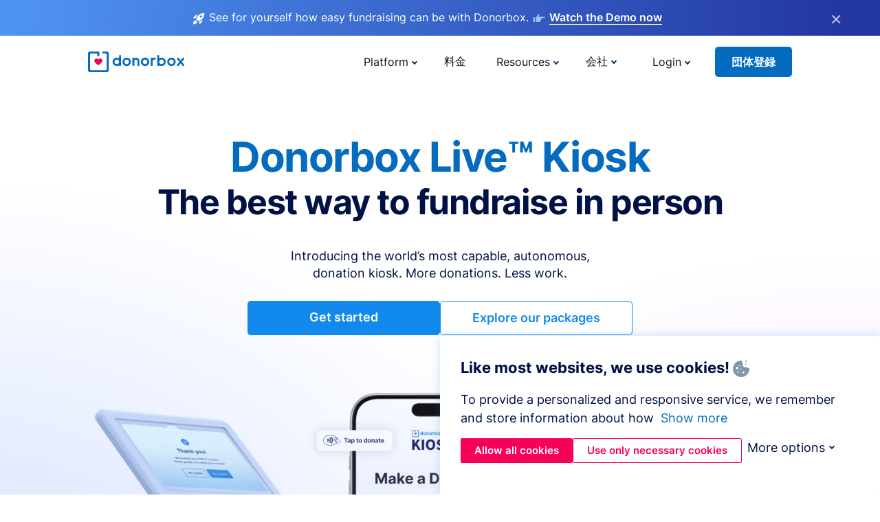

--- FILE ---
content_type: text/html; charset=utf-8
request_url: https://donorbox.org/ja/live-kiosk?original_url=https%3A%2F%2Fdonorbox.org%2F%3Futm_source%3DPoweredby%26utm_campaign%3DThe%2BSacred%2BKing%2B-%2BTaking%2BShakespeare%2527s%2Bmoving%2BRichard%2BII%2BPrison%2BSpeech%2Bto%2BInternational%2BFilm%2BFestivals%2B%26utm_content%3D97741&utm_campaign=The+Sacred+King+-+Taking+Shakespeare%27s+moving+Richard+II+Prison+Speech+to+International+Film+Festivals+&utm_content=97741&utm_source=Poweredby
body_size: 16858
content:
<!DOCTYPE html><html lang="ja"><head><link rel="preconnect" href="https://www.googletagmanager.com"/><link rel="preconnect" href="https://google.com"/><link rel="preconnect" href="https://googleads.g.doubleclick.net"/><link rel="preconnect" href="https://www.facebook.com"/><link rel="preconnect" href="https://connect.facebook.net"/><link rel="preconnect" href="https://cdn.heapanalytics.com"/><link rel="dns-prefetch" href="https://www.googletagmanager.com"/><link rel="dns-prefetch" href="https://google.com"/><link rel="dns-prefetch" href="https://googleads.g.doubleclick.net"/><link rel="dns-prefetch" href="https://www.facebook.com"/><link rel="dns-prefetch" href="https://connect.facebook.net"/><link rel="dns-prefetch" href="https://cdn.heapanalytics.com"/><script>
  (function(w,d,s,l,i){w[l]=w[l]||[];w[l].push({'gtm.start':
      new Date().getTime(),event:'gtm.js'});var f=d.getElementsByTagName(s)[0],
    j=d.createElement(s),dl=l!='dataLayer'?'&l='+l:'';j.async=true;j.src=
    'https://www.googletagmanager.com/gtm.js?id='+i+dl;f.parentNode.insertBefore(j,f);
  })(window,document,'script','dataLayer','GTM-NWL3C83');
</script><script type="text/javascript" id="hs-script-loader" async defer src="//js.hs-scripts.com/7947408.js"></script><meta charset="utf-8"/><link rel="canonical" href="https://donorbox.org/ja/live-kiosk"/><title>Donorbox Live™ Kiosk - Accept Donations at Giving Kiosks with Ease</title><meta name="viewport" content="initial-scale=1.0"/><meta name="description" content="Raising funds in-person just got easier with Donorbox Live™ Kiosk. Turn any tablet or phone into a card reader or giving kiosk and receive donations quickly at churches, museums, nonprofit events, and more!"/><meta name="keywords" content="card reader for charities, giving kiosk, donation kiosks, card reader for nonprofits"/><meta property="og:type" content="website"/><meta property="og:site_name" content="Donorbox"/><meta property="og:title" content="Donorbox Live™ Kiosk - Accept Donations at Giving Kiosks with Ease"/><meta property="og:description" content="Raising funds in-person just got easier with Donorbox Live™ Kiosk. Turn any tablet or phone into a card reader or giving kiosk and receive donations quickly at churches, museums, nonprofit events, and more!"/><meta property="og:image" content="https://donorbox.org/landing_pages_assets/new-landing-pages/meta-images/home-7f2d68aaa66ab38667597d199072cb7cfc72fddee878fe425c74f91f17e1bd47.jpg"/><meta name="twitter:title" content="Donorbox Live™ Kiosk - Accept Donations at Giving Kiosks with Ease"/><meta name="twitter:description" content="Raising funds in-person just got easier with Donorbox Live™ Kiosk. Turn any tablet or phone into a card reader or giving kiosk and receive donations quickly at churches, museums, nonprofit events, and more!"/><meta name="twitter:image" content="https://donorbox.org/landing_pages_assets/new-landing-pages/meta-images/home-7f2d68aaa66ab38667597d199072cb7cfc72fddee878fe425c74f91f17e1bd47.jpg"/><meta name="twitter:card" content="summary_large_image"><link rel="manifest" href="/manifest.json"/><meta name="theme-color" content="#ffffff"/><meta name="msapplication-TileColor" content="#ffffff"/><meta name="msapplication-TileImage" content="/ms-icon-144x144.png"/><link rel="icon" type="image/x-icon" href="/favicon-16x16.png" sizes="16x16"/><link rel="icon" type="image/x-icon" href="/favicon-32x32.png" sizes="32x32"/><link rel="icon" type="image/x-icon" href="/favicon-96x96.png" sizes="96x96"/><link rel="apple-touch-icon" sizes="57x57" href="/apple-icon-57x57.png"/><link rel="apple-touch-icon" sizes="60x60" href="/apple-icon-60x60.png"/><link rel="apple-touch-icon" sizes="72x72" href="/apple-icon-72x72.png"/><link rel="apple-touch-icon" sizes="76x76" href="/apple-icon-76x76.png"/><link rel="apple-touch-icon" sizes="114x114" href="/apple-icon-114x114.png"/><link rel="apple-touch-icon" sizes="120x120" href="/apple-icon-120x120.png"/><link rel="apple-touch-icon" sizes="144x144" href="/apple-icon-144x144.png"/><link rel="apple-touch-icon" sizes="152x152" href="/apple-icon-152x152.png"/><link rel="apple-touch-icon" sizes="180x180" href="/apple-icon-180x180.png"/><link rel="icon" type="image/png" sizes="192x192" href="/android-icon-192x192.png"/><!--[if IE]><link href="/landing_pages_assets/sans-pro/regular-1b01f058419a6785ee98b1de8a8604871d53552aa677b16f401d440def8e8a83.eot" as="font" crossorigin="anonymous"><link href="/landing_pages_assets/sans-pro/semibold-048f420980b42d9b3569a8ea826e9ba97b0d882b56ce5a20e3d9acabe1fb7214.eot" as="font" crossorigin="anonymous"><link href="/landing_pages_assets/sans-pro/bold-d5374547beba86fc76521d5b16944f8ad313b955b65b28d4b89aa61a0f0cbb0d.eot" as="font" crossorigin="anonymous"><![endif]--><link rel="preload" href="/landing_pages_assets/sans-pro/regular-506df6d11eb8bd950dea2b0b1e69397bc4410daeec6ba5aab4ad41e3386996d2.woff2" as="font" type="font/woff2" crossorigin="anonymous" fetchpriority="high"><link rel="preload" href="/landing_pages_assets/sans-pro/semibold-2b125f39737026068a5de4414fdd71a08ad6b3ea0e8e5f5bc97fa5607fdc3937.woff2" as="font" type="font/woff2" crossorigin="anonymous" fetchpriority="high"><link rel="preload" href="/landing_pages_assets/sans-pro/bold-6f023c1792d701dc7e4b79d25d86adf69729fff2700c4eb85b1dcb0d33fbe5c4.woff2" as="font" type="font/woff2" crossorigin="anonymous" fetchpriority="high"><link rel="preload" href="/landing_pages_assets/inter/regular-f71613ac7da472e102f775b374f4a766d816b1948ce4e0eaf7d9907c099363ad.woff2" as="font" type="font/woff2" crossorigin="anonymous" fetchpriority="high"><link rel="preload" href="/landing_pages_assets/inter/semibold-53b3114308ca921a20f8dc7349805375ab8381f8dc970f53e3e5dda7aa81a9f2.woff2" as="font" type="font/woff2" crossorigin="anonymous" fetchpriority="high"><link rel="preload" href="/landing_pages_assets/inter/bold-e6f866eac18175086a9e1ccd7cb63426122ee179ce42fdcf3380bfa79647dd2a.woff2" as="font" type="font/woff2" crossorigin="anonymous" fetchpriority="high"><link rel="preload" href="/landing_pages_assets/application-356b23ce10fcf475933bce3e94d3169112c289a59f6d8ef28f9f455231cb0bba.css" as="style" type="text/css"><link rel="stylesheet" href="/landing_pages_assets/application-356b23ce10fcf475933bce3e94d3169112c289a59f6d8ef28f9f455231cb0bba.css" media="all"/><!--[if lt IE 9]><script src="/landing_pages_assets/html5shiv.min-d9d619c5ff86e7cd908717476b6b86ecce6faded164984228232ac9ba2ccbf54.js" defer="defer"></script><link rel="stylesheet preload" href="/landing_pages_assets/application-ie-6348f8c6e18cc67ca7ffb537dc32222cdad4817d60777f38383a51934ae80c61.css" media="all" as="style"/><![endif]--><link rel="stylesheet preload" href="/landing_pages_assets/application-safari-918323572d70c4e57c897471611ef8e889c75652c5deff2b20b3aa5fe0856642.css" media="all" as="style"/><script type="application/ld+json">
{
  "@context": "https://schema.org",
  "@type": "FAQPage",
  "mainEntity": [{
    "@type": "Question",
    "name": "What types of organizations can use a giving kiosk?",
    "acceptedAnswer": {
      "@type": "Answer",
      "text": "Both large organizations and lean teams can use Donorbox’s Live™ Kiosk to appeal to cashless donors on-site or at events <br><br> For example, churches can permanently place a giving kiosk in an entryway or next to an announcement board that encourages congregants and visitors to give. Museums or other attractions can add a donation kiosk within a temporary exhibit or in a gift shop. Or, any nonprofit can use a giving kiosk at fundraising events and galas to provide attendees with a convenient cashless option to show their support."
    }
  },{
    "@type": "Question",
    "name": "How does the Donorbox Live™ Kiosk work?",
    "acceptedAnswer": {
      "@type": "Answer",
      "text": "Setting up your Live Kiosk couldn’t be easier – some of our nonprofit clients have even started collecting donations within one day of receiving their kiosks! Simply create a Donorbox Live™ campaign, download the Donorbox Live™ app to an iPad or Android tablet, pair it with a Stripe M2 or WisePad3 card reader (depending on your location), and you’re ready to accept in-person donations.<br><br> Donors simply select a suggested donation amount (or type in their own) and use their credit or debit card, smartphone, or smartwatch to complete their gift. They may also type in their name and email should they choose to receive a receipt. You can also choose to set a minimum or maximum donation amount for donors who may feel extra generous <br><br>Check out <a href='https://donorbox.org/nonprofit-blog/donorbox-live-kiosk'>this blog</a> for a more detailed guide."
    }
  },{
    "@type": "Question",
    "name": "How much does Donorbox Live™ Kiosk cost?",
    "acceptedAnswer": {
      "@type": "Answer",
      "text": "Unlike many kiosk alternatives, Donorbox Live™ Kiosk doesn’t require the use of a specific device, and can be used with your own tablet or iPad. This makes it an affordable, easy option for nonprofits looking to raise cashless funds in-person. <br><br>To use Live Kiosk, you’ll need: <ul><li>A Donorbox account – these range from our costless Standard plan to our affordable Pro and Premium plans. See all pricing <a href=\"/pricing\">here</a>.</li><li>When a donation is made, you’ll be charged a small processing fee depending on your chosen payment processor: Stripe fees are 2.7% + $0.05 and PayPal fees are 1.75%.</li><li>Hardware – like tablets, stands, and card readers – is sold separately and can be ordered through Donorbox. You also have the freedom to use your own devices.</li></ul><br><br>The Donorbox Live™ subscription cost depends on your Donorbox plan. If you have a Standard or Pro plan, you can expect to pay $80/monthly or $820/annually (save $140 per year with annual!) for your first device, and $15/monthly for every additional device. If you have a Donorbox Premium plan, you’ll pay $50/monthly for your first device and $15/monthly for every additional device.<br><br>Hardware – like tablets, stands, and card readers – is sold separately and can be ordered through Donorbox. You also have the freedom to use your own devices."
    }
  },{
    "@type": "Question",
    "name": "Does someone need to manage a giving kiosk?",
    "acceptedAnswer": {
      "@type": "Answer",
      "text": "It’s up to you! It’s so easy to use a giving kiosk with the Donorbox Live™ app that event attendees and visitors to your location can use it without assistance. This way, you can use your staff and volunteers more effectively. <br><br> Or, you can choose to have someone available to share more information about your mission, encourage donations, and offer assistance as needed."
    }
  },{
    "@type": "Question",
    "name": "How do you get people to use a giving kiosk?",
    "acceptedAnswer": {
      "@type": "Answer",
      "text": "Luckily, since payment kiosks in general have become more popular, it isn’t as hard to encourage people to try a giving kiosk out <br><br> However, it’s important to make it as convenient as possible to donate using a giving kiosk. That’s why Donorbox Live™ Kiosk enables users to give with just a few taps on the screen and a payment method they should have on hand - card, smartphone, or smartwatch. <br><br> Also, make sure to let your donors know about your new giving kiosk via email, newsletter, and social media. You can also create signage that draws attention to the kiosk and provides a call to action to give."
    }
  },{
    "@type": "Question",
    "name": "How does a giving kiosk support donor outreach?",
    "acceptedAnswer": {
      "@type": "Answer",
      "text": "Donorbox’s Live™ Kiosk makes it easy for you to collect valuable donor data! Organizations can ask donors to provide their names, addresses, and phone numbers when making a donation. This helps collect donor information that will grow your database and empower your donor communications. <br><br> Plus, with Donorbox’s Live™ Kiosk, you can also make it optional for donors to subscribe to your mailing list for future outreach"
    }
  }]
}
</script><script type="application/ld+json">
    {
      "@context": "https://schema.org/",
      "@type": "WebApplication",
      "applicationCategory": "https://schema.org/WebApplication",
      "name": "Donorbox",
      "operatingSystem": "all",
      "screenshot": "'https://donorbox.org/donation-form-1.png') %>",
      "creator": {
        "@type": "Organization",
        "url":"https://donorbox.org/",
        "name": "Donorbox",
        "logo": {
          "@type":"ImageObject",
          "url":"https://donorbox.org/landing_pages_assets/new-landing-pages/donorbox-logo-f8e4c600e9059ec561ebaa2c74695f32b6f344fdb23207623632b1400a76d27f.svg"
        }
      },
      "aggregateRating": {
        "@type": "AggregateRating",
        "ratingValue": "4.85",
        "reviewCount": "191"
      },
      "offers": {
        "@type": "AggregateOffer",
        "offeredBy": {
          "@type": "Organization",
          "name":"Donorbox"
        },
        "lowPrice": 0,
        "highPrice": 475,
        "offerCount": 4,
        "priceCurrency": "USD",
        "priceSpecification": [
          {
            "@type": "UnitPriceSpecification",
            "price": 0,
            "priceCurrency": "USD",
            "name": "Donorbox Grow Standard"
          },
          {
            "@type": "UnitPriceSpecification",
            "price": 139,
            "priceCurrency": "USD",
            "name": "Donorbox Grow Pro"
          },
          {
            "@type": "UnitPriceSpecification",
            "price": 250,
            "priceCurrency": "USD",
            "name": "Donorbox Premium Edge"
          },
          {
            "@type": "UnitPriceSpecification",
            "price": 475,
            "priceCurrency": "USD",
            "name": "Donorbox Premium Signature"
          }
        ]
      }
    }
  </script><script type="text/javascript">
  var kjs = window.kjs || function (a) {
    var c = { apiKey: a.apiKey };
    var d = document;
    setTimeout(function () {
      var b = d.createElement("script");
      b.src = a.url || "https://cdn.kiflo.com/k.js", d.getElementsByTagName("script")[0].parentNode.appendChild(b)
    });
    return c;
  }({ apiKey: "9c8f407a-8b34-4e16-b4c3-7933b4d7757e" });
</script></head><body id="application_live_kiosk" class="application live_kiosk ja" data-namespace="" data-controller="application" data-action="live_kiosk" data-locale="ja"><noscript><iframe src="https://www.googletagmanager.com/ns.html?id=GTM-NWL3C83" height="0" width="0" style="display:none;visibility:hidden"></iframe></noscript><div id="sticky_bar" class="sticky-nav-bar d-none"><p><img alt="See for yourself how easy fundraising can be with Donorbox." width="20" height="20" fetchpriority="high" loading="eager" src="/landing_pages_assets/new-landing-pages/rocket-launch-f7f79fcf9aab8e19a4c95eede5c7206b681c9a568d19ca0e63d4a32635605bf0.svg"/><span>See for yourself how easy fundraising can be with Donorbox.</span><img id="right_hand_icon" alt="See for yourself how easy fundraising can be with Donorbox." width="20" height="20" fetchpriority="high" loading="eager" src="/landing_pages_assets/new-landing-pages/hand-right-741947b82a464e7c9b2799a36575d9c057b4911a82dc6cc361fc6ec4bd5a34a9.svg"/><a target="_blank" rel="nofollow" href="https://donorbox.org/on-demand-demo-form/?utm_campaign=topbar">Watch the Demo now</a></p><div><span id="sticky_bar_close_icon">&times;</span></div></div><header id="app_header" class="ja"><a id="donorbox_logo" href="/ja?original_url=https%3A%2F%2Fdonorbox.org%2F%3Futm_source%3DPoweredby%26utm_campaign%3DThe%2BSacred%2BKing%2B-%2BTaking%2BShakespeare%2527s%2Bmoving%2BRichard%2BII%2BPrison%2BSpeech%2Bto%2BInternational%2BFilm%2BFestivals%2B%26utm_content%3D97741&amp;utm_campaign=The+Sacred+King+-+Taking+Shakespeare%27s+moving+Richard+II+Prison+Speech+to+International+Film+Festivals+&amp;utm_content=97741&amp;utm_source=Poweredby"><img title="Donorbox logo link to home" alt="Donorbox logo link to home" width="140" height="40" onerror="this.src=&#39;https://donorbox-www.herokuapp.com/landing_pages_assets/new-landing-pages/donorbox-logo-b007498227b575bbca83efad467e73805837c02601fc3d2da33ab7fc5772f1d0.svg&#39;" src="/landing_pages_assets/new-landing-pages/donorbox-logo-b007498227b575bbca83efad467e73805837c02601fc3d2da33ab7fc5772f1d0.svg"/></a><input id="menu_toggle" type="checkbox" name="menu_toggle" aria-label="Toggle menu"><label for="menu_toggle" aria-label="Toggle menu"></label><nav><div id="nav_dropdown_platform" aria-labelledby="nav_platform_menu_title"><p id="nav_platform_menu_title" class="menu_title"><button name="button" type="button">Platform</button></p><div class="submenu"><ul id="features_nav_list"><li><p>Fundrasing Features</p></li><li><a data-icon="all-features" href="/ja/features?original_url=https%3A%2F%2Fdonorbox.org%2F%3Futm_source%3DPoweredby%26utm_campaign%3DThe%2BSacred%2BKing%2B-%2BTaking%2BShakespeare%2527s%2Bmoving%2BRichard%2BII%2BPrison%2BSpeech%2Bto%2BInternational%2BFilm%2BFestivals%2B%26utm_content%3D97741&amp;utm_campaign=The+Sacred+King+-+Taking+Shakespeare%27s+moving+Richard+II+Prison+Speech+to+International+Film+Festivals+&amp;utm_content=97741&amp;utm_source=Poweredby">All features</a></li><li><a data-icon="quick-donate" href="/ja/quick-donate?original_url=https%3A%2F%2Fdonorbox.org%2F%3Futm_source%3DPoweredby%26utm_campaign%3DThe%2BSacred%2BKing%2B-%2BTaking%2BShakespeare%2527s%2Bmoving%2BRichard%2BII%2BPrison%2BSpeech%2Bto%2BInternational%2BFilm%2BFestivals%2B%26utm_content%3D97741&amp;utm_campaign=The+Sacred+King+-+Taking+Shakespeare%27s+moving+Richard+II+Prison+Speech+to+International+Film+Festivals+&amp;utm_content=97741&amp;utm_source=Poweredby">QuickDonate™ Donor Portal</a></li><li><a data-icon="donation-forms" href="/ja/donation-forms?original_url=https%3A%2F%2Fdonorbox.org%2F%3Futm_source%3DPoweredby%26utm_campaign%3DThe%2BSacred%2BKing%2B-%2BTaking%2BShakespeare%2527s%2Bmoving%2BRichard%2BII%2BPrison%2BSpeech%2Bto%2BInternational%2BFilm%2BFestivals%2B%26utm_content%3D97741&amp;utm_campaign=The+Sacred+King+-+Taking+Shakespeare%27s+moving+Richard+II+Prison+Speech+to+International+Film+Festivals+&amp;utm_content=97741&amp;utm_source=Poweredby">Donation Forms</a></li><li><a data-icon="events" href="/ja/events?original_url=https%3A%2F%2Fdonorbox.org%2F%3Futm_source%3DPoweredby%26utm_campaign%3DThe%2BSacred%2BKing%2B-%2BTaking%2BShakespeare%2527s%2Bmoving%2BRichard%2BII%2BPrison%2BSpeech%2Bto%2BInternational%2BFilm%2BFestivals%2B%26utm_content%3D97741&amp;utm_campaign=The+Sacred+King+-+Taking+Shakespeare%27s+moving+Richard+II+Prison+Speech+to+International+Film+Festivals+&amp;utm_content=97741&amp;utm_source=Poweredby">Events</a></li><li><a data-icon="donation-pages" href="/ja/donation-pages?original_url=https%3A%2F%2Fdonorbox.org%2F%3Futm_source%3DPoweredby%26utm_campaign%3DThe%2BSacred%2BKing%2B-%2BTaking%2BShakespeare%2527s%2Bmoving%2BRichard%2BII%2BPrison%2BSpeech%2Bto%2BInternational%2BFilm%2BFestivals%2B%26utm_content%3D97741&amp;utm_campaign=The+Sacred+King+-+Taking+Shakespeare%27s+moving+Richard+II+Prison+Speech+to+International+Film+Festivals+&amp;utm_content=97741&amp;utm_source=Poweredby">Donation Pages</a></li><li><a data-icon="recurring-donations" href="/ja/recurring-donations?original_url=https%3A%2F%2Fdonorbox.org%2F%3Futm_source%3DPoweredby%26utm_campaign%3DThe%2BSacred%2BKing%2B-%2BTaking%2BShakespeare%2527s%2Bmoving%2BRichard%2BII%2BPrison%2BSpeech%2Bto%2BInternational%2BFilm%2BFestivals%2B%26utm_content%3D97741&amp;utm_campaign=The+Sacred+King+-+Taking+Shakespeare%27s+moving+Richard+II+Prison+Speech+to+International+Film+Festivals+&amp;utm_content=97741&amp;utm_source=Poweredby">Recurring Donations</a></li><li><a data-icon="p2p" href="/ja/peer-to-peer-fundraising?original_url=https%3A%2F%2Fdonorbox.org%2F%3Futm_source%3DPoweredby%26utm_campaign%3DThe%2BSacred%2BKing%2B-%2BTaking%2BShakespeare%2527s%2Bmoving%2BRichard%2BII%2BPrison%2BSpeech%2Bto%2BInternational%2BFilm%2BFestivals%2B%26utm_content%3D97741&amp;utm_campaign=The+Sacred+King+-+Taking+Shakespeare%27s+moving+Richard+II+Prison+Speech+to+International+Film+Festivals+&amp;utm_content=97741&amp;utm_source=Poweredby">Peer-to-Peer</a></li><li><a data-icon="donor-management" href="/ja/donor-management?original_url=https%3A%2F%2Fdonorbox.org%2F%3Futm_source%3DPoweredby%26utm_campaign%3DThe%2BSacred%2BKing%2B-%2BTaking%2BShakespeare%2527s%2Bmoving%2BRichard%2BII%2BPrison%2BSpeech%2Bto%2BInternational%2BFilm%2BFestivals%2B%26utm_content%3D97741&amp;utm_campaign=The+Sacred+King+-+Taking+Shakespeare%27s+moving+Richard+II+Prison+Speech+to+International+Film+Festivals+&amp;utm_content=97741&amp;utm_source=Poweredby">Donor Management</a></li><li><a data-icon="memberships" href="/ja/memberships?original_url=https%3A%2F%2Fdonorbox.org%2F%3Futm_source%3DPoweredby%26utm_campaign%3DThe%2BSacred%2BKing%2B-%2BTaking%2BShakespeare%2527s%2Bmoving%2BRichard%2BII%2BPrison%2BSpeech%2Bto%2BInternational%2BFilm%2BFestivals%2B%26utm_content%3D97741&amp;utm_campaign=The+Sacred+King+-+Taking+Shakespeare%27s+moving+Richard+II+Prison+Speech+to+International+Film+Festivals+&amp;utm_content=97741&amp;utm_source=Poweredby">Memberships</a></li><li><a data-icon="text-to-give" href="/ja/text-to-give?original_url=https%3A%2F%2Fdonorbox.org%2F%3Futm_source%3DPoweredby%26utm_campaign%3DThe%2BSacred%2BKing%2B-%2BTaking%2BShakespeare%2527s%2Bmoving%2BRichard%2BII%2BPrison%2BSpeech%2Bto%2BInternational%2BFilm%2BFestivals%2B%26utm_content%3D97741&amp;utm_campaign=The+Sacred+King+-+Taking+Shakespeare%27s+moving+Richard+II+Prison+Speech+to+International+Film+Festivals+&amp;utm_content=97741&amp;utm_source=Poweredby">Text-to-Give</a></li><li><a data-icon="crowdfunding" href="/ja/crowdfunding-platform?original_url=https%3A%2F%2Fdonorbox.org%2F%3Futm_source%3DPoweredby%26utm_campaign%3DThe%2BSacred%2BKing%2B-%2BTaking%2BShakespeare%2527s%2Bmoving%2BRichard%2BII%2BPrison%2BSpeech%2Bto%2BInternational%2BFilm%2BFestivals%2B%26utm_content%3D97741&amp;utm_campaign=The+Sacred+King+-+Taking+Shakespeare%27s+moving+Richard+II+Prison+Speech+to+International+Film+Festivals+&amp;utm_content=97741&amp;utm_source=Poweredby">Crowdfunding</a></li></ul><ul id="products_nav_list"><li><p>Product</p></li><li><a data-icon="crm" href="/ja/nonprofit-crm?original_url=https%3A%2F%2Fdonorbox.org%2F%3Futm_source%3DPoweredby%26utm_campaign%3DThe%2BSacred%2BKing%2B-%2BTaking%2BShakespeare%2527s%2Bmoving%2BRichard%2BII%2BPrison%2BSpeech%2Bto%2BInternational%2BFilm%2BFestivals%2B%26utm_content%3D97741&amp;utm_campaign=The+Sacred+King+-+Taking+Shakespeare%27s+moving+Richard+II+Prison+Speech+to+International+Film+Festivals+&amp;utm_content=97741&amp;utm_source=Poweredby">CRM</a></li><li><a data-icon="donorbox-live" href="/ja/live-kiosk?original_url=https%3A%2F%2Fdonorbox.org%2F%3Futm_source%3DPoweredby%26utm_campaign%3DThe%2BSacred%2BKing%2B-%2BTaking%2BShakespeare%2527s%2Bmoving%2BRichard%2BII%2BPrison%2BSpeech%2Bto%2BInternational%2BFilm%2BFestivals%2B%26utm_content%3D97741&amp;utm_campaign=The+Sacred+King+-+Taking+Shakespeare%27s+moving+Richard+II+Prison+Speech+to+International+Film+Festivals+&amp;utm_content=97741&amp;utm_source=Poweredby">Donorbox Live™ Kiosk</a></li><li><a data-icon="tap-to-donate" href="/ja/tap-to-donate?original_url=https%3A%2F%2Fdonorbox.org%2F%3Futm_source%3DPoweredby%26utm_campaign%3DThe%2BSacred%2BKing%2B-%2BTaking%2BShakespeare%2527s%2Bmoving%2BRichard%2BII%2BPrison%2BSpeech%2Bto%2BInternational%2BFilm%2BFestivals%2B%26utm_content%3D97741&amp;utm_campaign=The+Sacred+King+-+Taking+Shakespeare%27s+moving+Richard+II+Prison+Speech+to+International+Film+Festivals+&amp;utm_content=97741&amp;utm_source=Poweredby">Tap to Donate</a></li><li><a data-icon="jay-ai" href="/ja/jay-ai?original_url=https%3A%2F%2Fdonorbox.org%2F%3Futm_source%3DPoweredby%26utm_campaign%3DThe%2BSacred%2BKing%2B-%2BTaking%2BShakespeare%2527s%2Bmoving%2BRichard%2BII%2BPrison%2BSpeech%2Bto%2BInternational%2BFilm%2BFestivals%2B%26utm_content%3D97741&amp;utm_campaign=The+Sacred+King+-+Taking+Shakespeare%27s+moving+Richard+II+Prison+Speech+to+International+Film+Festivals+&amp;utm_content=97741&amp;utm_source=Poweredby">Jay·AI</a></li><li><a data-icon="integrations" href="/ja/integrations?original_url=https%3A%2F%2Fdonorbox.org%2F%3Futm_source%3DPoweredby%26utm_campaign%3DThe%2BSacred%2BKing%2B-%2BTaking%2BShakespeare%2527s%2Bmoving%2BRichard%2BII%2BPrison%2BSpeech%2Bto%2BInternational%2BFilm%2BFestivals%2B%26utm_content%3D97741&amp;utm_campaign=The+Sacred+King+-+Taking+Shakespeare%27s+moving+Richard+II+Prison+Speech+to+International+Film+Festivals+&amp;utm_content=97741&amp;utm_source=Poweredby">Integrations</a></li></ul><div id="premium_nav_block"><img alt="Premium" width="255" height="30" fetchpriority="low" decoding="async" loading="lazy" src="/landing_pages_assets/new-landing-pages/top-header/donorbox-premium-logo-8d6bede1eb7846c4ee4690f7bf7bb979b01a5fedd4905af9bcb73886af2153bf.svg"/><dl><dt>Unleash Your Donation Potential</dt><dd> Personalized support and advanced tools to maximize your impact. <a class="learn-more-link" href="/ja/premium?original_url=https%3A%2F%2Fdonorbox.org%2F%3Futm_source%3DPoweredby%26utm_campaign%3DThe%2BSacred%2BKing%2B-%2BTaking%2BShakespeare%2527s%2Bmoving%2BRichard%2BII%2BPrison%2BSpeech%2Bto%2BInternational%2BFilm%2BFestivals%2B%26utm_content%3D97741&amp;utm_campaign=The+Sacred+King+-+Taking+Shakespeare%27s+moving+Richard+II+Prison+Speech+to+International+Film+Festivals+&amp;utm_content=97741&amp;utm_source=Poweredby">Learn More</a></dd></dl></div></div></div><a id="nav_link_pricing" href="/ja/pricing?original_url=https%3A%2F%2Fdonorbox.org%2F%3Futm_source%3DPoweredby%26utm_campaign%3DThe%2BSacred%2BKing%2B-%2BTaking%2BShakespeare%2527s%2Bmoving%2BRichard%2BII%2BPrison%2BSpeech%2Bto%2BInternational%2BFilm%2BFestivals%2B%26utm_content%3D97741&amp;utm_campaign=The+Sacred+King+-+Taking+Shakespeare%27s+moving+Richard+II+Prison+Speech+to+International+Film+Festivals+&amp;utm_content=97741&amp;utm_source=Poweredby">料金</a><div id="nav_dropdown_resources" aria-labelledby="nav_resources_menu_title"><p id="nav_resources_menu_title" class="menu_title"><button name="button" type="button">Resources</button></p><div class="submenu"><ul id="learning_nav_list"><li><p>Learn</p></li><li><a target="_blank" data-icon="blog" href="https://donorbox.org/nonprofit-blog">Blog</a></li><li><a target="_blank" rel="external noopener" data-icon="template" href="https://library.donorbox.org/">Guides &amp; Templates</a></li><li><a target="_blank" rel="external noopener" data-icon="webinars" href="https://webinars.donorbox.org/">Webinars</a></li><li><a data-icon="case-studies" href="/ja/case-studies?original_url=https%3A%2F%2Fdonorbox.org%2F%3Futm_source%3DPoweredby%26utm_campaign%3DThe%2BSacred%2BKing%2B-%2BTaking%2BShakespeare%2527s%2Bmoving%2BRichard%2BII%2BPrison%2BSpeech%2Bto%2BInternational%2BFilm%2BFestivals%2B%26utm_content%3D97741&amp;utm_campaign=The+Sacred+King+-+Taking+Shakespeare%27s+moving+Richard+II+Prison+Speech+to+International+Film+Festivals+&amp;utm_content=97741&amp;utm_source=Poweredby">Case Studies</a></li><li><a target="_blank" rel="external noopener" data-icon="podcast" href="https://podcasts.apple.com/us/podcast/the-nonprofit-podcast/id1483848924">Podcast</a></li></ul><ul id="use_cases_nav_list"><li><p>Donorbox for</p></li><li><a href="/ja/animal-fundraising?original_url=https%3A%2F%2Fdonorbox.org%2F%3Futm_source%3DPoweredby%26utm_campaign%3DThe%2BSacred%2BKing%2B-%2BTaking%2BShakespeare%2527s%2Bmoving%2BRichard%2BII%2BPrison%2BSpeech%2Bto%2BInternational%2BFilm%2BFestivals%2B%26utm_content%3D97741&amp;utm_campaign=The+Sacred+King+-+Taking+Shakespeare%27s+moving+Richard+II+Prison+Speech+to+International+Film+Festivals+&amp;utm_content=97741&amp;utm_source=Poweredby">Animal Welfare</a></li><li><a href="/ja/arts-fundraising?original_url=https%3A%2F%2Fdonorbox.org%2F%3Futm_source%3DPoweredby%26utm_campaign%3DThe%2BSacred%2BKing%2B-%2BTaking%2BShakespeare%2527s%2Bmoving%2BRichard%2BII%2BPrison%2BSpeech%2Bto%2BInternational%2BFilm%2BFestivals%2B%26utm_content%3D97741&amp;utm_campaign=The+Sacred+King+-+Taking+Shakespeare%27s+moving+Richard+II+Prison+Speech+to+International+Film+Festivals+&amp;utm_content=97741&amp;utm_source=Poweredby">Arts &amp; Culture</a></li><li><a href="/ja/church-fundraising?original_url=https%3A%2F%2Fdonorbox.org%2F%3Futm_source%3DPoweredby%26utm_campaign%3DThe%2BSacred%2BKing%2B-%2BTaking%2BShakespeare%2527s%2Bmoving%2BRichard%2BII%2BPrison%2BSpeech%2Bto%2BInternational%2BFilm%2BFestivals%2B%26utm_content%3D97741&amp;utm_campaign=The+Sacred+King+-+Taking+Shakespeare%27s+moving+Richard+II+Prison+Speech+to+International+Film+Festivals+&amp;utm_content=97741&amp;utm_source=Poweredby">Christianity</a></li><li><a href="/ja/university-fundraising?original_url=https%3A%2F%2Fdonorbox.org%2F%3Futm_source%3DPoweredby%26utm_campaign%3DThe%2BSacred%2BKing%2B-%2BTaking%2BShakespeare%2527s%2Bmoving%2BRichard%2BII%2BPrison%2BSpeech%2Bto%2BInternational%2BFilm%2BFestivals%2B%26utm_content%3D97741&amp;utm_campaign=The+Sacred+King+-+Taking+Shakespeare%27s+moving+Richard+II+Prison+Speech+to+International+Film+Festivals+&amp;utm_content=97741&amp;utm_source=Poweredby">Education</a></li><li><a href="/ja/fundraising-for-islamic-charities?original_url=https%3A%2F%2Fdonorbox.org%2F%3Futm_source%3DPoweredby%26utm_campaign%3DThe%2BSacred%2BKing%2B-%2BTaking%2BShakespeare%2527s%2Bmoving%2BRichard%2BII%2BPrison%2BSpeech%2Bto%2BInternational%2BFilm%2BFestivals%2B%26utm_content%3D97741&amp;utm_campaign=The+Sacred+King+-+Taking+Shakespeare%27s+moving+Richard+II+Prison+Speech+to+International+Film+Festivals+&amp;utm_content=97741&amp;utm_source=Poweredby">Islam</a></li><li><a href="/ja/jewish-fundraising?original_url=https%3A%2F%2Fdonorbox.org%2F%3Futm_source%3DPoweredby%26utm_campaign%3DThe%2BSacred%2BKing%2B-%2BTaking%2BShakespeare%2527s%2Bmoving%2BRichard%2BII%2BPrison%2BSpeech%2Bto%2BInternational%2BFilm%2BFestivals%2B%26utm_content%3D97741&amp;utm_campaign=The+Sacred+King+-+Taking+Shakespeare%27s+moving+Richard+II+Prison+Speech+to+International+Film+Festivals+&amp;utm_content=97741&amp;utm_source=Poweredby">Judaism</a></li><li><a href="/ja/journalism-fundraising?original_url=https%3A%2F%2Fdonorbox.org%2F%3Futm_source%3DPoweredby%26utm_campaign%3DThe%2BSacred%2BKing%2B-%2BTaking%2BShakespeare%2527s%2Bmoving%2BRichard%2BII%2BPrison%2BSpeech%2Bto%2BInternational%2BFilm%2BFestivals%2B%26utm_content%3D97741&amp;utm_campaign=The+Sacred+King+-+Taking+Shakespeare%27s+moving+Richard+II+Prison+Speech+to+International+Film+Festivals+&amp;utm_content=97741&amp;utm_source=Poweredby">Journalism</a></li><li><a href="/ja/medical-research-fundraising?original_url=https%3A%2F%2Fdonorbox.org%2F%3Futm_source%3DPoweredby%26utm_campaign%3DThe%2BSacred%2BKing%2B-%2BTaking%2BShakespeare%2527s%2Bmoving%2BRichard%2BII%2BPrison%2BSpeech%2Bto%2BInternational%2BFilm%2BFestivals%2B%26utm_content%3D97741&amp;utm_campaign=The+Sacred+King+-+Taking+Shakespeare%27s+moving+Richard+II+Prison+Speech+to+International+Film+Festivals+&amp;utm_content=97741&amp;utm_source=Poweredby">Healthcare</a></li><li><a href="/ja/political-fundraising?original_url=https%3A%2F%2Fdonorbox.org%2F%3Futm_source%3DPoweredby%26utm_campaign%3DThe%2BSacred%2BKing%2B-%2BTaking%2BShakespeare%2527s%2Bmoving%2BRichard%2BII%2BPrison%2BSpeech%2Bto%2BInternational%2BFilm%2BFestivals%2B%26utm_content%3D97741&amp;utm_campaign=The+Sacred+King+-+Taking+Shakespeare%27s+moving+Richard+II+Prison+Speech+to+International+Film+Festivals+&amp;utm_content=97741&amp;utm_source=Poweredby">Politics</a></li><li><a href="/ja/temple-fundraising?original_url=https%3A%2F%2Fdonorbox.org%2F%3Futm_source%3DPoweredby%26utm_campaign%3DThe%2BSacred%2BKing%2B-%2BTaking%2BShakespeare%2527s%2Bmoving%2BRichard%2BII%2BPrison%2BSpeech%2Bto%2BInternational%2BFilm%2BFestivals%2B%26utm_content%3D97741&amp;utm_campaign=The+Sacred+King+-+Taking+Shakespeare%27s+moving+Richard+II+Prison+Speech+to+International+Film+Festivals+&amp;utm_content=97741&amp;utm_source=Poweredby">Temples</a></li></ul><ul id="support_nav_list"><li><p>Support</p></li><li><a target="_blank" rel="external noopener" data-icon="onboarding" href="https://academy.donorbox.org/p/donorbox-onboarding">Onboarding Guide</a></li><li><a target="_blank" rel="external noopener" data-icon="help-center" href="https://donorbox.zendesk.com/hc/en-us">Help Center</a></li><li><a data-icon="contact-us" href="/ja/contact?original_url=https%3A%2F%2Fdonorbox.org%2F%3Futm_source%3DPoweredby%26utm_campaign%3DThe%2BSacred%2BKing%2B-%2BTaking%2BShakespeare%2527s%2Bmoving%2BRichard%2BII%2BPrison%2BSpeech%2Bto%2BInternational%2BFilm%2BFestivals%2B%26utm_content%3D97741&amp;utm_campaign=The+Sacred+King+-+Taking+Shakespeare%27s+moving+Richard+II+Prison+Speech+to+International+Film+Festivals+&amp;utm_content=97741&amp;utm_source=Poweredby">Contact Us</a></li><li><a data-icon="sales" href="/ja/contact-sales?original_url=https%3A%2F%2Fdonorbox.org%2F%3Futm_source%3DPoweredby%26utm_campaign%3DThe%2BSacred%2BKing%2B-%2BTaking%2BShakespeare%2527s%2Bmoving%2BRichard%2BII%2BPrison%2BSpeech%2Bto%2BInternational%2BFilm%2BFestivals%2B%26utm_content%3D97741&amp;utm_campaign=The+Sacred+King+-+Taking+Shakespeare%27s+moving+Richard+II+Prison+Speech+to+International+Film+Festivals+&amp;utm_content=97741&amp;utm_source=Poweredby">Sales</a></li><li><a data-icon="security" href="/ja/security?original_url=https%3A%2F%2Fdonorbox.org%2F%3Futm_source%3DPoweredby%26utm_campaign%3DThe%2BSacred%2BKing%2B-%2BTaking%2BShakespeare%2527s%2Bmoving%2BRichard%2BII%2BPrison%2BSpeech%2Bto%2BInternational%2BFilm%2BFestivals%2B%26utm_content%3D97741&amp;utm_campaign=The+Sacred+King+-+Taking+Shakespeare%27s+moving+Richard+II+Prison+Speech+to+International+Film+Festivals+&amp;utm_content=97741&amp;utm_source=Poweredby">Security</a></li></ul><div id="nav_feature_blog_post"><article><p>FEATURED BLOG POST</p><a target="_blank" rel="external noopener" href="https://donorbox.org/nonprofit-blog/kind-kiosk"><img alt="Live Kiosk" width="362" height="204" fetchpriority="low" decoding="async" loading="lazy" src="/landing_pages_assets/new-landing-pages/top-header/live-kiosk-c446c75a0323106d741e74fca0fe8d249d630acbfbaa357f5ae46fe06326d04a.jpg"/><dl><dt>Donorbox Live™ Kiosk vs. Kind Kiosk</dt><dd>Looking for the best donation kiosk solution for your organization?</dd></dl></a></article></div></div></div><div id="nav_dropdown_company" aria-labelledby="nav_company_menu_title"><p id="nav_company_menu_title" class="menu_title"><button name="button" type="button">会社</button></p><div class="submenu"><ul><li><a href="/ja/about-us?original_url=https%3A%2F%2Fdonorbox.org%2F%3Futm_source%3DPoweredby%26utm_campaign%3DThe%2BSacred%2BKing%2B-%2BTaking%2BShakespeare%2527s%2Bmoving%2BRichard%2BII%2BPrison%2BSpeech%2Bto%2BInternational%2BFilm%2BFestivals%2B%26utm_content%3D97741&amp;utm_campaign=The+Sacred+King+-+Taking+Shakespeare%27s+moving+Richard+II+Prison+Speech+to+International+Film+Festivals+&amp;utm_content=97741&amp;utm_source=Poweredby">About Us</a></li><li><a target="_blank" rel="external noopener" href="https://boards.greenhouse.io/donorbox">Careers</a></li><li><a href="/ja/affiliate-partner-program?original_url=https%3A%2F%2Fdonorbox.org%2F%3Futm_source%3DPoweredby%26utm_campaign%3DThe%2BSacred%2BKing%2B-%2BTaking%2BShakespeare%2527s%2Bmoving%2BRichard%2BII%2BPrison%2BSpeech%2Bto%2BInternational%2BFilm%2BFestivals%2B%26utm_content%3D97741&amp;utm_campaign=The+Sacred+King+-+Taking+Shakespeare%27s+moving+Richard+II+Prison+Speech+to+International+Film+Festivals+&amp;utm_content=97741&amp;utm_source=Poweredby">Partnerships</a></li></ul></div></div><div id="nav_dropdown_login" aria-labelledby="nav_login_menu_title"><p id="nav_login_menu_title" class="menu_title"><button name="button" type="button">Login</button></p><div class="submenu"><ul><li><a id="nav_menu_org_signin_link" href="https://donorbox.org/ja/org_session/new">Org Login</a></li><li><a id="nav_menu_donor_signin_link" href="https://donorbox.org/ja/user_session/new">Donor Login</a></li></ul></div></div><a id="nav_menu_org_signup_link" role="button" class="button" href="https://donorbox.org/ja/orgs/new?original_url=https%3A%2F%2Fdonorbox.org%2F%3Futm_source%3DPoweredby%26utm_campaign%3DThe%2BSacred%2BKing%2B-%2BTaking%2BShakespeare%2527s%2Bmoving%2BRichard%2BII%2BPrison%2BSpeech%2Bto%2BInternational%2BFilm%2BFestivals%2B%26utm_content%3D97741&amp;utm_campaign=The+Sacred+King+-+Taking+Shakespeare%27s+moving+Richard+II+Prison+Speech+to+International+Film+Festivals+&amp;utm_content=97741&amp;utm_source=Poweredby">団体登録</a></nav></header><main><section id="live_kiosk_hero"><h1><span>Donorbox Live™ Kiosk</span> The best way to fundraise in person</h1><p>Introducing the world’s most capable, autonomous, donation kiosk. More donations. Less work.</p><div><a target="_blank" role="button" class="button signup-for-free-button" href="/ja/contact-card-reader?original_url=https%3A%2F%2Fdonorbox.org%2F%3Futm_source%3DPoweredby%26utm_campaign%3DThe%2BSacred%2BKing%2B-%2BTaking%2BShakespeare%2527s%2Bmoving%2BRichard%2BII%2BPrison%2BSpeech%2Bto%2BInternational%2BFilm%2BFestivals%2B%26utm_content%3D97741&amp;utm_campaign=The+Sacred+King+-+Taking+Shakespeare%27s+moving+Richard+II+Prison+Speech+to+International+Film+Festivals+&amp;utm_content=97741&amp;utm_source=Poweredby">Get started</a><a class="button" href="#hardware">Explore our packages</a></div><picture><source type="image/webp" srcset="/landing_pages_blobs/images/card_reader/hero.webp "/><source type="image/png" srcset="/landing_pages_blobs/images/card_reader/hero.png "/><img loading="lazy" width="1336" height="668" class="hero-img" title="Donorbox Live™ Kiosk" alt="Donorbox Live™ Kiosk" src="/landing_pages_blobs/images/card_reader/hero.png"/></picture></section><section id="what_do_you_get" class="ja"><h2>Convenient, cashless giving, wherever you need it!</h2><p class="description">Only 13% of people use cash for most purchases, and that number continues to decline. It&#39;s time to offer an easier way to give on-site.</p><p class="description">With just a dip, tap, or swipe, your supporters can donate with their credit card, debit card, or digital wallet – including Apple Pay and Google Pay.</p><article><img width="32" height="32" alt="Increased Donations" title="Increased Donations" src="/landing_pages_blobs/images/card_reader/line-chart.svg"/><h3>Increased Donations</h3><p>Live Kiosk boosts donations by 35% on average by making it quick and easy for supporters to give in-person.</p></article><article><img width="45" height="31" alt="Fewer staff" title="Fewer staff" src="/landing_pages_blobs/images/card_reader/screen.svg"/><h3>Fewer staff</h3><p>Our kiosks are completely autonomous. Set it and forget it, freeing up your staff and volunteers.</p></article><article><img width="32" height="32" alt="Enhanced security" title="Enhanced security" src="/landing_pages_blobs/images/card_reader/checked-shield.svg"/><h3>Enhanced security</h3><p>Backed by enterprise-grade security, digital transactions are safer than cash and checks</p></article><article><img width="32" height="32" alt="Optimized forms" title="Optimized forms" src="/landing_pages_blobs/images/card_reader/form.svg"/><h3>Optimized forms</h3><p>Donorbox Live™ Kiosk is designed to be easy to use, with a simple interface that makes it easy for donors to give.</p></article><article><img width="32" height="32" alt="Donation Designations" title="Donation Designations" src="/landing_pages_blobs/images/card_reader/hand-heart.svg"/><h3>Donation Designations</h3><p>Give supporters the choice of designating where their funds go.</p></article><article><img width="32" height="32" alt="Simplified data management" title="Simplified data management" src="/landing_pages_blobs/images/card_reader/bar-chart.svg"/><h3>Simplified data management</h3><p>Automatically track donations and collect donors&#39; contact information, saving time on manual tracking.</p></article><article><img width="32" height="32" alt="Fees covered by donors" title="Fees covered by donors" src="/landing_pages_blobs/images/card_reader/bills.svg"/><h3>Fees covered by donors</h3><p>Donors can choose to cover the transaction fees, ensuring that your organization receives the full donation amount.</p></article><article><img width="36" height="25" alt="World-class customer support" title="World-class customer support" src="/landing_pages_blobs/images/card_reader/question-mark.svg"/><h3>World-class customer support</h3><p>Our team is here to help you with any questions or issues you may have, so you can focus on your mission.</p></article></section><section id="user_testimonial"><article><p>“I’d absolutely recommend Live Kiosk. It offers you more ability to engage with donors even if you’re not there. It is your spokesperson after hours. Our office is open 9-5, our Live Kiosk is there 24 hours.”</p><div><img width="100" height="100" alt="Donorbox Live Kiosk testimonial" src="/landing_pages_blobs/images/card_reader/user_testimonial.png"/><div><p>Mariam Hassan, Lead Admin,</p><p>Islamic Center of Passaic County</p></div><img width="32" height="32" alt="Donorbox Live Kiosk testimonial" src="/landing_pages_blobs/images/card_reader/user_testimonial_logo.png"/></div></article></section><div>&nbsp;</div><section id="customize_personalize_and_optimize" class="ja"><h2>Tailored to your mission</h2><p class="description">Incorporate your brand identity into every step of the giving journey. From the welcome screen to the donation receipt, every touchpoint reflects your nonprofit — building trust and increasing donations.</p><article><div><h3>Customize</h3><p>Customize colors, logos, and call-to-action to match your brand.</p></div><picture><source type="image/webp" srcset="/landing_pages_blobs/images/card_reader/customize.webp "/><source type="image/png" srcset="/landing_pages_blobs/images/card_reader/customize.png "/><img loading="lazy" width="1036" height="656" title="Customize" alt="Customize" src="/landing_pages_blobs/images/card_reader/customize.png"/></picture></article><article><div><h3>Personalize</h3><p>Customize receipts to show your gratitude and convey impact.</p></div><picture><source type="image/webp" srcset="/landing_pages_blobs/images/card_reader/personalize.webp "/><source type="image/png" srcset="/landing_pages_blobs/images/card_reader/personalize.png "/><img loading="lazy" width="1090" height="698" title="Personalize" alt="Personalize" src="/landing_pages_blobs/images/card_reader/personalize.png"/></picture></article></section><section id="needs_to_get_started"><h2>What do you need to get started?</h2><div><article><h3>Step 1</h3><p>An active Donorbox account</p></article><article><h3>Step 2</h3><p>An iPad or Android tablet with the Donorbox Live™ Kiosk App, and a stable internet connection</p></article><article><h3>Step 3</h3><p>A Stripe M2 card reader (United States) OR WisePad 3 card reader (all other countries)</p></article></div><a class="see_guide" target="_blank" href="/ja/contact-card-reader?original_url=https%3A%2F%2Fdonorbox.org%2F%3Futm_source%3DPoweredby%26utm_campaign%3DThe%2BSacred%2BKing%2B-%2BTaking%2BShakespeare%2527s%2Bmoving%2BRichard%2BII%2BPrison%2BSpeech%2Bto%2BInternational%2BFilm%2BFestivals%2B%26utm_content%3D97741&amp;utm_campaign=The+Sacred+King+-+Taking+Shakespeare%27s+moving+Richard+II+Prison+Speech+to+International+Film+Festivals+&amp;utm_content=97741&amp;utm_source=Poweredby">Get started</a><a class="see_guide" href="#hardware">Don&#39;t have a tablet or a card reader?</a></section><section id="how_customers_use_live_kiosk"><h2>Where to use Donorbox Live™ Kiosk</h2><p>Install our kiosks as a permanent or temporary donation station to unlock untapped giving potential, seamlessly converting passersby into donors.</p><section><article><h3>In-the-moment giving at places of worship</h3><p>Donorbox Live™ Kiosk fuels faithful giving in churches, mosques, temples, and more. A well-placed kiosk gently reminds members to contribute, and gives them a convenient way to support your religious organization.</p></article><picture><source type="image/webp" srcset="/landing_pages_blobs/images/card_reader/moment-giving.webp "/><source type="image/png" srcset="/landing_pages_blobs/images/card_reader/moment-giving.png "/><img loading="lazy" width="465" height="341" title="In-the-moment giving at places of worship" alt="In-the-moment giving at places of worship" src="/landing_pages_blobs/images/card_reader/moment-giving.png"/></picture></section><section><article><h3>Fueling support for schools and educational nonprofits</h3><p>Offer a smooth, cashless way for parents, alumni, and supporters to give while capturing new donor contributions and contact info. Streamline admin work, boost funding, and increase efficiency—so you can focus on empowering students and enriching education.</p></article><picture><source type="image/webp" srcset="/landing_pages_blobs/images/card_reader/schools.webp "/><source type="image/png" srcset="/landing_pages_blobs/images/card_reader/schools.png "/><img loading="lazy" width="465" height="341" title="Fueling support for schools and educational nonprofits" alt="Fueling support for schools and educational nonprofits" src="/landing_pages_blobs/images/card_reader/schools.png"/></picture></section><section><article><h3>Where animal lovers are inspired to give</h3><p>A donation kiosk at your animal shelter makes it easy for visitors to show compassion in the moment. Let them give back to the organization that brought a beloved furry friend into their life.</p></article><picture><source type="image/png" srcset="/landing_pages_blobs/images/card_reader/animal-lovers.png "/><source type="image/png" srcset="/landing_pages_blobs/images/card_reader/animal-lovers.png "/><img loading="lazy" width="465" height="341" title="Where animal lovers are inspired to give" alt="Where animal lovers are inspired to give" src="/landing_pages_blobs/images/card_reader/animal-lovers.png"/></picture></section><a target="_blank" role="button" class="button signup-for-free-button" href="/ja/contact-card-reader?original_url=https%3A%2F%2Fdonorbox.org%2F%3Futm_source%3DPoweredby%26utm_campaign%3DThe%2BSacred%2BKing%2B-%2BTaking%2BShakespeare%2527s%2Bmoving%2BRichard%2BII%2BPrison%2BSpeech%2Bto%2BInternational%2BFilm%2BFestivals%2B%26utm_content%3D97741&amp;utm_campaign=The+Sacred+King+-+Taking+Shakespeare%27s+moving+Richard+II+Prison+Speech+to+International+Film+Festivals+&amp;utm_content=97741&amp;utm_source=Poweredby">Get started!</a></section><div>&nbsp;</div><section id="live_kiosk_pricing"><h2>Donorbox Live™ Kiosk Pricing</h2><p>Add Live Kiosk to any Donorbox plan.</p><div id="live_kiosk_plans"><article class="standard_plan"><div><h2>Standard Plan Users</h2><h3>First Device</h3><dl><dt>$80</dt><dd>/month</dd></dl><div><span>or $820/annually</span><span class="recommends">Save $140 per year</span></div></div><span class="gradient-line"></span><div><h3>Additional Device</h3><p>$15/month</p><a id="Live_kiosk_pro" class="processing-fee" href="javascript:void(0)">Processing fees</a><div class="tooltip"><div class="tooltip-text"><h4>Processing fees (per transaction)</h4><p>Platform fee: 1.75%</p><p>Stripe payment processing fee: 2.7% + $0.05</p></div></div><a target="_blank" rel="external noopener" id="Live_kiosk_choose_pro" class="button outline" href="/ja/contact-card-reader?original_url=https%3A%2F%2Fdonorbox.org%2F%3Futm_source%3DPoweredby%26utm_campaign%3DThe%2BSacred%2BKing%2B-%2BTaking%2BShakespeare%2527s%2Bmoving%2BRichard%2BII%2BPrison%2BSpeech%2Bto%2BInternational%2BFilm%2BFestivals%2B%26utm_content%3D97741&amp;utm_campaign=The+Sacred+King+-+Taking+Shakespeare%27s+moving+Richard+II+Prison+Speech+to+International+Film+Festivals+&amp;utm_content=97741&amp;utm_source=Poweredby">Get started</a></div></article><article class="pro_plan"><div><h2>Pro Plan Users</h2><h3>First Device</h3><dl><dt>$80</dt><dd>/month</dd></dl><div><span>or $820/annually</span><span class="recommends">Save $140 per year</span></div></div><span class="gradient-line"></span><div><h3>Additional Device</h3><p>$15/month</p><a id="Live_kiosk_pro" class="processing-fee" href="javascript:void(0)">Processing fees</a><div class="tooltip"><div class="tooltip-text"><h4>Processing fees (per transaction)</h4><p>Platform fee: 1.75%</p><p>Stripe payment processing fee: 2.7% + $0.05</p></div></div><a target="_blank" rel="external noopener" id="Live_kiosk_choose_pro" class="button outline" href="/ja/contact-card-reader?original_url=https%3A%2F%2Fdonorbox.org%2F%3Futm_source%3DPoweredby%26utm_campaign%3DThe%2BSacred%2BKing%2B-%2BTaking%2BShakespeare%2527s%2Bmoving%2BRichard%2BII%2BPrison%2BSpeech%2Bto%2BInternational%2BFilm%2BFestivals%2B%26utm_content%3D97741&amp;utm_campaign=The+Sacred+King+-+Taking+Shakespeare%27s+moving+Richard+II+Prison+Speech+to+International+Film+Festivals+&amp;utm_content=97741&amp;utm_source=Poweredby">Get started</a></div></article><article class="premium_plan"><div><h2>Premium Plan Users</h2><h3>First Device</h3><dl><dt>$50</dt><dd>/month</dd></dl></div><span class="gradient-line"></span><div><h3>Additional Device</h3><p>$15/month</p><a id="Live_kiosk_pro" class="processing-fee" href="javascript:void(0)">Processing fees</a><div class="tooltip"><div class="tooltip-text"><h4>Processing fees (per transaction)</h4><p>Platform fee: 1.75%</p><p>Stripe payment processing fee: 2.7% + $0.05</p></div></div><a target="_blank" rel="external noopener" id="Live_kiosk_choose_pro" class="button outline" href="/ja/contact-card-reader?original_url=https%3A%2F%2Fdonorbox.org%2F%3Futm_source%3DPoweredby%26utm_campaign%3DThe%2BSacred%2BKing%2B-%2BTaking%2BShakespeare%2527s%2Bmoving%2BRichard%2BII%2BPrison%2BSpeech%2Bto%2BInternational%2BFilm%2BFestivals%2B%26utm_content%3D97741&amp;utm_campaign=The+Sacred+King+-+Taking+Shakespeare%27s+moving+Richard+II+Prison+Speech+to+International+Film+Festivals+&amp;utm_content=97741&amp;utm_source=Poweredby">Get started</a></div></article></div><span>If you also need the hardware to get Live Kiosk up and running, we’ve got you! <a target="_blank" rel="external noopener" href="/ja/contact-card-reader?original_url=https%3A%2F%2Fdonorbox.org%2F%3Futm_source%3DPoweredby%26utm_campaign%3DThe%2BSacred%2BKing%2B-%2BTaking%2BShakespeare%2527s%2Bmoving%2BRichard%2BII%2BPrison%2BSpeech%2Bto%2BInternational%2BFilm%2BFestivals%2B%26utm_content%3D97741&amp;utm_campaign=The+Sacred+King+-+Taking+Shakespeare%27s+moving+Richard+II+Prison+Speech+to+International+Film+Festivals+&amp;utm_content=97741&amp;utm_source=Poweredby">Click here</a> to explore our hardware packages and talk to Sales so we can help you set up your kiosk.</span></section><section id="hardware"><h2>Looking for hardware? We&#39;ve got you covered</h2><p>Get set up in a snap with our Live Kiosk hardware packages. Choose your setup and we&#39;ll handle the delivery.</p><div class="hardware-article-container"><article class="three-devices"><a id="floor_complete_pkg" href="javascript:void(0);"><h4>Floor <span class='color-blue'>Complete</span></h4><ul><li>Elegant and ergonomic desktop stand featuring a lockable tablet case</li><li>New 11-inch tablet with Qualcomm chip, Android 13, long battery life, and cellular / 5G support</li><li>Stripe M2 card reader</li><li>USB-C to USB-C charging cables</li></ul><div class="kiosk-wrapper"><div class="kiosk-col"><div class="kiosk-item"><picture><source type="image/webp" srcset="/landing_pages_blobs/images/card_reader/floor_kiosk_stand.webp "/><source type="image/png" srcset="/landing_pages_blobs/images/card_reader/floor_kiosk_stand.png "/><img src="/landing_pages_blobs/images/card_reader/floor_kiosk_stand.png" loading="lazy" width="210" height="325" title="Floor Complete" alt="Floor Complete"/></picture><p>Stand</p></div></div><div class="kiosk-col vertical"><div class="kiosk-item"><picture><source type="image/webp" srcset="/landing_pages_blobs/images/card_reader/tablet0.webp "/><source type="image/png" srcset="/landing_pages_blobs/images/card_reader/tablet0.png "/><img src="/landing_pages_blobs/images/card_reader/tablet0.png" loading="lazy" width="210" height="150" title="Floor Complete" alt="Floor Complete"/></picture><p>Tablet</p></div><div class="kiosk-item"><picture><source type="image/webp" srcset="/landing_pages_blobs/images/card_reader/card_reader.webp "/><source type="image/png" srcset="/landing_pages_blobs/images/card_reader/card_reader.png "/><img src="/landing_pages_blobs/images/card_reader/card_reader.png" loading="lazy" width="210" height="150" title="Floor Complete" alt="Floor Complete"/></picture><p>Card Reader</p></div></div></div></a></article><article class="three-devices"><a id="handheld_complete_pkg" href="javascript:void(0);"><h4>Handheld <span class='color-blue'>Complete</span></h4><ul><li>Reader mount (for reader attachment to tablet)</li><li>New 8.7-inch tablet with Qualcomm chip, Android 13, long battery life, and cellular / 5G support</li><li>Stripe M2 card reader</li></ul><div class="kiosk-wrapper"><div class="kiosk-col"><div class="kiosk-item handheld-tablet"><picture><source type="image/webp" srcset="/landing_pages_blobs/images/card_reader/tablet1.webp "/><source type="image/png" srcset="/landing_pages_blobs/images/card_reader/tablet1.png "/><img src="/landing_pages_blobs/images/card_reader/tablet1.png" loading="lazy" width="210" height="325" title="Handheld Complete" alt="Handheld Complete"/></picture><p>Tablet</p></div></div><div class="kiosk-col vertical"><div class="kiosk-item reader-mount"><picture><source type="image/webp" srcset="/landing_pages_blobs/images/card_reader/reader_mount.webp "/><source type="image/png" srcset="/landing_pages_blobs/images/card_reader/reader_mount.png "/><img src="/landing_pages_blobs/images/card_reader/reader_mount.png" loading="lazy" width="210" height="150" title="Handheld Complete" alt="Handheld Complete"/></picture><p>Reader Mount</p></div><div class="kiosk-item"><picture><source type="image/webp" srcset="/landing_pages_blobs/images/card_reader/card_reader.webp "/><source type="image/png" srcset="/landing_pages_blobs/images/card_reader/card_reader.png "/><img src="/landing_pages_blobs/images/card_reader/card_reader.png" loading="lazy" width="210" height="150" title="Handheld Complete" alt="Handheld Complete"/></picture><p>Card Reader</p></div></div></div></a></article><article class="three-devices"><a id="desktop_evo_complete_pkg" href="javascript:void(0);"><h4>Desktop Compact <span class='color-blue'>Complete</span></h4><ul><li>Elegant and ergonomic desktop stand featuring a lockable tablet case</li><li>New 11-inch tablet with Qualcomm chip, Android 13, long battery life, and cellular / 5G support</li><li>Stripe M2 card reader</li><li>USB-C to USB-C charging cables</li></ul><div class="kiosk-wrapper"><div class="kiosk-col"><div class="kiosk-item"><picture><source type="image/webp" srcset="/landing_pages_blobs/images/card_reader/evo.webp "/><source type="image/png" srcset="/landing_pages_blobs/images/card_reader/evo.png "/><img src="/landing_pages_blobs/images/card_reader/evo.png" loading="lazy" width="210" height="325" title="Desktop Compact Complete" alt="Desktop Compact Complete"/></picture><p>Stand</p></div></div><div class="kiosk-col vertical"><div class="kiosk-item"><picture><source type="image/webp" srcset="/landing_pages_blobs/images/card_reader/tablet0.webp "/><source type="image/png" srcset="/landing_pages_blobs/images/card_reader/tablet0.png "/><img src="/landing_pages_blobs/images/card_reader/tablet0.png" loading="lazy" width="210" height="150" title="Desktop Compact Complete" alt="Desktop Compact Complete"/></picture><p>Tablet</p></div><div class="kiosk-item"><picture><source type="image/webp" srcset="/landing_pages_blobs/images/card_reader/card_reader.webp "/><source type="image/png" srcset="/landing_pages_blobs/images/card_reader/card_reader.png "/><img src="/landing_pages_blobs/images/card_reader/card_reader.png" loading="lazy" width="210" height="150" title="Desktop Compact Complete" alt="Desktop Compact Complete"/></picture><p>Card Reader</p></div></div></div></a></article><article class="three-devices"><a id="floor_complete_pkg" href="javascript:void(0);"><h4>Desktop Tall <span class='color-blue'>Complete</span></h4><ul><li>Elegant and ergonomic desktop stand, available with or without a lockable tablet case</li><li>New 11-inch tablet with Qualcomm chip, Android 13, long battery life, and cellular / 5G support</li><li>Stripe M2 card reader</li><li>USB-C to USB-C charging cables</li></ul><div class="kiosk-wrapper"><div class="kiosk-col"><div class="kiosk-item"><picture><source type="image/webp" srcset="/landing_pages_blobs/images/card_reader/desktop_kiosk_stand.webp "/><source type="image/png" srcset="/landing_pages_blobs/images/card_reader/desktop_kiosk_stand.png "/><img src="/landing_pages_blobs/images/card_reader/desktop_kiosk_stand.png" loading="lazy" width="210" height="325" title="Floor Complete" alt="Floor Complete"/></picture><p>Stand</p></div></div><div class="kiosk-col vertical"><div class="kiosk-item"><picture><source type="image/webp" srcset="/landing_pages_blobs/images/card_reader/tablet0.webp "/><source type="image/png" srcset="/landing_pages_blobs/images/card_reader/tablet0.png "/><img src="/landing_pages_blobs/images/card_reader/tablet0.png" loading="lazy" width="210" height="150" title="Floor Complete" alt="Floor Complete"/></picture><p>Tablet</p></div><div class="kiosk-item"><picture><source type="image/webp" srcset="/landing_pages_blobs/images/card_reader/card_reader.webp "/><source type="image/png" srcset="/landing_pages_blobs/images/card_reader/card_reader.png "/><img src="/landing_pages_blobs/images/card_reader/card_reader.png" loading="lazy" width="210" height="150" title="Floor Complete" alt="Floor Complete"/></picture><p>Card Reader</p></div></div></div></a></article></div><a role="button" class="button signup-for-free-button" href="/ja/contact-card-reader?original_url=https%3A%2F%2Fdonorbox.org%2F%3Futm_source%3DPoweredby%26utm_campaign%3DThe%2BSacred%2BKing%2B-%2BTaking%2BShakespeare%2527s%2Bmoving%2BRichard%2BII%2BPrison%2BSpeech%2Bto%2BInternational%2BFilm%2BFestivals%2B%26utm_content%3D97741&amp;utm_campaign=The+Sacred+King+-+Taking+Shakespeare%27s+moving+Richard+II+Prison+Speech+to+International+Film+Festivals+&amp;utm_content=97741&amp;utm_source=Poweredby">Contact Sales</a></section><section id="live_kiosk_video"><div><iframe width="1280" height="720" src="https://www.youtube.com/embed/lWo8yIUNF_A" loading="lazy" title="Introducing donorbox Live Kiosk" frameborder="0" allowfullscreen></iframe></div></section><div>&nbsp;</div><section id="tap_to_pay"><div><div><picture><source type="image/webp" srcset="/landing_pages_blobs/images/card_reader/tap_to_pay.webp "/><source type="image/png" srcset="/landing_pages_blobs/images/card_reader/tap_to_pay.png "/><img src="/landing_pages_blobs/images/card_reader/tap_to_pay.png" loading="lazy" width="404" height="352" title="Tap to pay" alt="Tap to pay"/></picture></div><div><h2>Tap to pay</h2><p>With your Android phone, giving is just a tap away. Accept gifts wherever you go with tap-to-pay.</p><a role="button" class="button signup-for-free-button" href="/ja/tap-to-donate?original_url=https%3A%2F%2Fdonorbox.org%2F%3Futm_source%3DPoweredby%26utm_campaign%3DThe%2BSacred%2BKing%2B-%2BTaking%2BShakespeare%2527s%2Bmoving%2BRichard%2BII%2BPrison%2BSpeech%2Bto%2BInternational%2BFilm%2BFestivals%2B%26utm_content%3D97741&amp;utm_campaign=The+Sacred+King+-+Taking+Shakespeare%27s+moving+Richard+II+Prison+Speech+to+International+Film+Festivals+&amp;utm_content=97741&amp;utm_source=Poweredby">Learn more</a></div></div></section><section id="country_stats"><h2>23 countries. 13 currencies. 17 languages.</h2><div class="countries"><img width="32" height="32" alt="Country" src="/landing_pages_blobs/images/card_reader/country1.svg"/><img width="32" height="32" alt="Country" src="/landing_pages_blobs/images/card_reader/country2.svg"/><img width="32" height="32" alt="Country" src="/landing_pages_blobs/images/card_reader/country3.svg"/><img width="32" height="32" alt="Country" src="/landing_pages_blobs/images/card_reader/country4.svg"/><img width="32" height="32" alt="Country" src="/landing_pages_blobs/images/card_reader/country5.svg"/><img width="32" height="32" alt="Country" src="/landing_pages_blobs/images/card_reader/country6.svg"/><img width="32" height="32" alt="Country" src="/landing_pages_blobs/images/card_reader/country7.svg"/><img width="32" height="32" alt="Country" src="/landing_pages_blobs/images/card_reader/country8.svg"/><img width="32" height="32" alt="Country" src="/landing_pages_blobs/images/card_reader/country9.svg"/><img width="32" height="32" alt="Country" src="/landing_pages_blobs/images/card_reader/country10.svg"/><img width="32" height="32" alt="Country" src="/landing_pages_blobs/images/card_reader/country11.svg"/><img width="32" height="32" alt="Country" src="/landing_pages_blobs/images/card_reader/country12.svg"/><img width="32" height="32" alt="Country" src="/landing_pages_blobs/images/card_reader/country13.svg"/><img width="32" height="32" alt="Country" src="/landing_pages_blobs/images/card_reader/country14.svg"/><img width="32" height="32" alt="Country" src="/landing_pages_blobs/images/card_reader/country15.svg"/><img width="32" height="32" alt="Country" src="/landing_pages_blobs/images/card_reader/country16.svg"/><img width="32" height="32" alt="Country" src="/landing_pages_blobs/images/card_reader/country17.svg"/><img width="32" height="32" alt="Country" src="/landing_pages_blobs/images/card_reader/country18.svg"/><img width="32" height="32" alt="Country" src="/landing_pages_blobs/images/card_reader/country19.svg"/><img width="32" height="32" alt="Country" src="/landing_pages_blobs/images/card_reader/country20.svg"/><img width="32" height="32" alt="Country" src="/landing_pages_blobs/images/card_reader/country21.svg"/><img width="32" height="32" alt="Country" src="/landing_pages_blobs/images/card_reader/country22.svg"/><img width="32" height="32" alt="Country" src="/landing_pages_blobs/images/card_reader/country23.svg"/></div><a target="_blank" role="button" class="button signup-for-free-button" href="/ja/contact-card-reader?original_url=https%3A%2F%2Fdonorbox.org%2F%3Futm_source%3DPoweredby%26utm_campaign%3DThe%2BSacred%2BKing%2B-%2BTaking%2BShakespeare%2527s%2Bmoving%2BRichard%2BII%2BPrison%2BSpeech%2Bto%2BInternational%2BFilm%2BFestivals%2B%26utm_content%3D97741&amp;utm_campaign=The+Sacred+King+-+Taking+Shakespeare%27s+moving+Richard+II+Prison+Speech+to+International+Film+Festivals+&amp;utm_content=97741&amp;utm_source=Poweredby">Get started!</a></section><section id="live_kiosk_faq" class="faq faq-arrow faq-bg"><h2>Frequently Asked Questions</h2><details><summary>What types of organizations can use a giving kiosk?</summary><p> Both large organizations and lean teams can use Donorbox’s Live™ Kiosk to appeal to cashless donors on-site or at events </p><p> For example, churches can permanently place a giving kiosk in an entryway or next to an announcement board that encourages congregants and visitors to give. Museums or other attractions can add a donation kiosk within a temporary exhibit or in a gift shop. Or, any nonprofit can use a giving kiosk at fundraising events and galas to provide attendees with a convenient cashless option to show their support. </p></details><details><summary>How does the Donorbox Live™ Kiosk work?</summary><p> Setting up your Live Kiosk couldn’t be easier – some of our nonprofit clients have even started collecting donations within one day of receiving their kiosks! Simply create a Donorbox Live™ campaign, download the Donorbox Live™ app to an iPad or Android tablet, pair it with a Stripe M2 or WisePad3 card reader (depending on your location), and you’re ready to accept in-person donations. </p><p> Donors simply select a suggested donation amount (or type in their own) and use their credit or debit card, smartphone, or smartwatch to complete their gift. They may also type in their name and email should they choose to receive a receipt. You can also choose to set a minimum or maximum donation amount for donors who may feel extra generous. </p><p> Check out <a href='https://donorbox.org/nonprofit-blog/donorbox-live-kiosk' target="_blank">this blog</a> for a more detailed guide. </p></details><details><summary>How much does Donorbox Live™ Kiosk cost?</summary><p>Unlike many kiosk alternatives, Donorbox Live™ Kiosk doesn’t require the use of a specific device, and can be used with your own tablet or iPad. This makes it an affordable, easy option for nonprofits looking to raise cashless funds in-person.</p><p>To use Live Kiosk, you’ll need:</p><ul><li>A Donorbox account – these range from our costless Standard plan to our affordable Pro and Premium plans. See all pricing <a href="/ja/pricing?original_url=https%3A%2F%2Fdonorbox.org%2F%3Futm_source%3DPoweredby%26utm_campaign%3DThe%2BSacred%2BKing%2B-%2BTaking%2BShakespeare%2527s%2Bmoving%2BRichard%2BII%2BPrison%2BSpeech%2Bto%2BInternational%2BFilm%2BFestivals%2B%26utm_content%3D97741&amp;utm_campaign=The+Sacred+King+-+Taking+Shakespeare%27s+moving+Richard+II+Prison+Speech+to+International+Film+Festivals+&amp;utm_content=97741&amp;utm_source=Poweredby">here</a>.</li><li>When a donation is made, you’ll be charged a small processing fee depending on your chosen payment processor: Stripe fees are 2.7% + $0.05 and PayPal fees are 1.75%.</li><li>Hardware – like tablets, stands, and card readers – is sold separately and can be ordered through Donorbox. You also have the freedom to use your own devices.</li></ul><p>The Donorbox Live™ subscription cost depends on your Donorbox plan. If you have a Standard or Pro plan, you can expect to pay $80/monthly or $820/annually (save $140 per year with annual!) for your first device, and $15/monthly for every additional device. If you have a Donorbox Premium plan, you’ll pay $50/monthly for your first device and $15/monthly for every additional device.</p><p>When a donation is made, you’ll be charged a small processing fee depending on your chosen payment processor: Stripe fees are 2.7% + $0.05 and PayPal fees are 1.75%.</p><p>Hardware – like tablets, stands, and card readers – is sold separately and can be ordered through Donorbox. You also have the freedom to use your own devices.</p></details><details><summary>Does someone need to manage a giving kiosk?</summary><p> It’s up to you! It’s so easy to use a giving kiosk with the Donorbox Live™ app that event attendees and visitors to your location can use it without assistance. This way, you can use your staff and volunteers more effectively. </p><p> Or, you can choose to have someone available to share more information about your mission, encourage donations, and offer assistance as needed. </p></details><details><summary>How do you get people to use a giving kiosk?</summary><p> Luckily, since payment kiosks in general have become more popular, it isn’t as hard to encourage people to try a giving kiosk out. </p><p> However, it’s important to make it as convenient as possible to donate using a giving kiosk. That’s why Donorbox Live™ Kiosk enables users to give with just a few taps on the screen and a payment method they should have on hand - card, smartphone, or smartwatch. </p><p> Also, make sure to let your donors know about your new giving kiosk via email, newsletter, and social media. You can also create signage that draws attention to the kiosk and provides a call to action to give. </p></details><details><summary>How does a giving kiosk support donor outreach?</summary><p> Donorbox’s Live™ Kiosk makes it easy for you to collect valuable donor data. Organizations can ask donors to provide their names, addresses, and phone numbers when making a donation. This helps collect donor information that will grow your database and empower your donor communications. </p><p> Plus, with Donorbox’s Live™ Kiosk, you can also make it optional for donors to subscribe to your mailing list for future outreach. </p></details></section><section id="resources"><h2>Resources</h2><input type="radio" name="category" id="category_blog" value="blog" checked="checked"/><label for="category_blog">Blog</label><input type="radio" name="category" id="category_video" value="video"/><label for="category_video">Video</label><div class="content"><div class="toggle-section blog"><div><a target="_blank" href="https://donorbox.org/nonprofit-blog/donorbox-live-kiosk"><picture><source type="image/webp" srcset="/landing_pages_blobs/images/card_reader/blog1.webp "/><source type="image/png" srcset="/landing_pages_blobs/images/card_reader/blog1.png "/><img src="/landing_pages_blobs/images/card_reader/blog1.png" loading="lazy" width="360" height="211" title="Resources" alt="Resources"/></picture><p>6 Creative Ways to Use A Donation Kiosk at Fundraising Events</p></a></div><div><a target="_blank" href="https://donorbox.org/nonprofit-blog/donation-kiosk"><picture><source type="image/webp" srcset="/landing_pages_blobs/images/card_reader/blog2.webp "/><source type="image/png" srcset="/landing_pages_blobs/images/card_reader/blog2.png "/><img src="/landing_pages_blobs/images/card_reader/blog2.png" loading="lazy" width="360" height="211" title="Resources" alt="Resources"/></picture><p>Donorbox Live™ Kiosk – Elevating Live &amp; In-Person Fundraising</p></a></div><div><a target="_blank" href="https://donorbox.org/nonprofit-blog/donation-kiosk-at-events"><picture><source type="image/webp" srcset="/landing_pages_blobs/images/card_reader/blog3.webp "/><source type="image/png" srcset="/landing_pages_blobs/images/card_reader/blog3.png "/><img src="/landing_pages_blobs/images/card_reader/blog3.png" loading="lazy" width="360" height="211" title="Resources" alt="Resources"/></picture><p>Donation Kiosk – The Modern Day On-Site Giving Solution</p></a></div></div><div class="toggle-section video"><div><a target="_blank" href="https://www.youtube.com/watch?v=S4fQcvmP0rI"><picture><source type="image/webp" srcset="/landing_pages_blobs/images/card_reader/video1.webp "/><source type="image/png" srcset="/landing_pages_blobs/images/card_reader/video1.png "/><img src="/landing_pages_blobs/images/card_reader/video1.png" loading="lazy" width="360" height="211" title="Resources" alt="Resources"/></picture><p>Boost Your Nonprofit&#39;s Revenue with Donorbox Live Kiosk</p></a></div><div><a target="_blank" href="https://www.youtube.com/watch?v=dCTUzXwhxOo"><picture><source type="image/webp" srcset="/landing_pages_blobs/images/card_reader/video2.webp "/><source type="image/png" srcset="/landing_pages_blobs/images/card_reader/video2.png "/><img src="/landing_pages_blobs/images/card_reader/video2.png" loading="lazy" width="360" height="211" title="Resources" alt="Resources"/></picture><p>Four Features Making Fundraising Easier!</p></a></div><div><a target="_blank" href="https://www.youtube.com/watch?v=YQ99ND84gVs"><picture><source type="image/webp" srcset="/landing_pages_blobs/images/card_reader/video3.webp "/><source type="image/png" srcset="/landing_pages_blobs/images/card_reader/video3.png "/><img src="/landing_pages_blobs/images/card_reader/video3.png" loading="lazy" width="360" height="211" title="Resources" alt="Resources"/></picture><p>Charity Donation Payment Kiosk: Donorbox Live™ Kiosk Tutorial</p></a></div></div></div></section><section id="donorbox_stats"><div><dl><dt class=>$3B+</dt><dd>Donations raised</dd></dl><dl><dt>250,000+</dt><dd>Fundraising campaigns</dd></dl><dl><dt>100,000+</dt><dd>Organizations trust us</dd></dl><dl><dt>96+</dt><dd>Countries served</dd></dl></div></section><section id="start_using_donorbox"><h2>Start using Donorbox today</h2><a role="button" class="button signup-for-free-button" href="https://donorbox.org/ja/orgs/new?original_url=https%3A%2F%2Fdonorbox.org%2F%3Futm_source%3DPoweredby%26utm_campaign%3DThe%2BSacred%2BKing%2B-%2BTaking%2BShakespeare%2527s%2Bmoving%2BRichard%2BII%2BPrison%2BSpeech%2Bto%2BInternational%2BFilm%2BFestivals%2B%26utm_content%3D97741&amp;utm_campaign=The+Sacred+King+-+Taking+Shakespeare%27s+moving+Richard+II+Prison+Speech+to+International+Film+Festivals+&amp;utm_content=97741&amp;utm_source=Poweredby">Get started now</a></section><div class="modal modal-vertical-center" id="live_kiosk_inquiry_popup_modal"><div class="modal-content"><span class="close">&times;</span><div class="modal-body"><h3>Donorbox Live™ Kiosk Inquiry Form</h3><p>Want to learn more about the Donorbox Live™ Kiosk and how it can boost your in-person fundraising? Fill out this form and we’ll get back to you to answer any questions and provide more info.</p><script charset="utf-8" type="text/javascript" src="https://js.hsforms.net/forms/v2.js?pre=1"></script><script>
          hbspt.forms.create({
              region: "na1",
              portalId: "7947408",
              formId: "7394bc77-8f9c-49d5-96ec-30a1e7bf81c9"
          });
      </script></div></div></div></main><footer><nav aria-labelledby="footer_certificate_title" id="footer_certificate"><div><picture><source type="image/webp" srcset="/landing_pages_blobs/images/footer-logo/winter-footer-logo-G2.webp "/><source type="image/png" srcset="/landing_pages_blobs/images/footer-logo/winter-footer-logo-G2.png "/><img src="/landing_pages_blobs/images/footer-logo/winter-footer-logo-G2.png" width="211" height="243" loading="lazy" alt="Rated #1 for Fundraising" title="Rated #1 for Fundraising"/></picture></div><p>Rated #1 for Fundraising </p></nav><nav aria-labelledby="footer_information_title" id="footer_information"><input type="checkbox" id="information_toggle" hidden><label for="information_toggle" id="footer_information_title"> インフォメーション </label><ul class="accordion-content"><li><a target="_blank" href="/ja/contact?original_url=https%3A%2F%2Fdonorbox.org%2F%3Futm_source%3DPoweredby%26utm_campaign%3DThe%2BSacred%2BKing%2B-%2BTaking%2BShakespeare%2527s%2Bmoving%2BRichard%2BII%2BPrison%2BSpeech%2Bto%2BInternational%2BFilm%2BFestivals%2B%26utm_content%3D97741&amp;utm_campaign=The+Sacred+King+-+Taking+Shakespeare%27s+moving+Richard+II+Prison+Speech+to+International+Film+Festivals+&amp;utm_content=97741&amp;utm_source=Poweredby">Contact Us</a></li><li><a target="_blank" href="/ja/about-us?original_url=https%3A%2F%2Fdonorbox.org%2F%3Futm_source%3DPoweredby%26utm_campaign%3DThe%2BSacred%2BKing%2B-%2BTaking%2BShakespeare%2527s%2Bmoving%2BRichard%2BII%2BPrison%2BSpeech%2Bto%2BInternational%2BFilm%2BFestivals%2B%26utm_content%3D97741&amp;utm_campaign=The+Sacred+King+-+Taking+Shakespeare%27s+moving+Richard+II+Prison+Speech+to+International+Film+Festivals+&amp;utm_content=97741&amp;utm_source=Poweredby">About Us</a></li><li><a target="_blank" href="https://donorbox.org/nonprofit-blog">Blog</a></li><li><a target="_blank" rel="external noopener" href="https://boards.greenhouse.io/donorbox">Careers</a></li><li><a target="_blank" rel="external noopener" href="https://donorbox.zendesk.com/hc/en-us/categories/360002194872-Donorbox-FAQ">よくある質問</a></li><li><a target=":blank" href="/ja/terms?original_url=https%3A%2F%2Fdonorbox.org%2F%3Futm_source%3DPoweredby%26utm_campaign%3DThe%2BSacred%2BKing%2B-%2BTaking%2BShakespeare%2527s%2Bmoving%2BRichard%2BII%2BPrison%2BSpeech%2Bto%2BInternational%2BFilm%2BFestivals%2B%26utm_content%3D97741&amp;utm_campaign=The+Sacred+King+-+Taking+Shakespeare%27s+moving+Richard+II+Prison+Speech+to+International+Film+Festivals+&amp;utm_content=97741&amp;utm_source=Poweredby">規約</a></li><li><a target="_blank" href="/ja/privacy?original_url=https%3A%2F%2Fdonorbox.org%2F%3Futm_source%3DPoweredby%26utm_campaign%3DThe%2BSacred%2BKing%2B-%2BTaking%2BShakespeare%2527s%2Bmoving%2BRichard%2BII%2BPrison%2BSpeech%2Bto%2BInternational%2BFilm%2BFestivals%2B%26utm_content%3D97741&amp;utm_campaign=The+Sacred+King+-+Taking+Shakespeare%27s+moving+Richard+II+Prison+Speech+to+International+Film+Festivals+&amp;utm_content=97741&amp;utm_source=Poweredby">プライバシー</a></li><li><a target="_blank" href="/ja/responsible-disclosure?original_url=https%3A%2F%2Fdonorbox.org%2F%3Futm_source%3DPoweredby%26utm_campaign%3DThe%2BSacred%2BKing%2B-%2BTaking%2BShakespeare%2527s%2Bmoving%2BRichard%2BII%2BPrison%2BSpeech%2Bto%2BInternational%2BFilm%2BFestivals%2B%26utm_content%3D97741&amp;utm_campaign=The+Sacred+King+-+Taking+Shakespeare%27s+moving+Richard+II+Prison+Speech+to+International+Film+Festivals+&amp;utm_content=97741&amp;utm_source=Poweredby">Responsible Disclosure</a></li><li><a target="_blank" href="/ja/media-assets?original_url=https%3A%2F%2Fdonorbox.org%2F%3Futm_source%3DPoweredby%26utm_campaign%3DThe%2BSacred%2BKing%2B-%2BTaking%2BShakespeare%2527s%2Bmoving%2BRichard%2BII%2BPrison%2BSpeech%2Bto%2BInternational%2BFilm%2BFestivals%2B%26utm_content%3D97741&amp;utm_campaign=The+Sacred+King+-+Taking+Shakespeare%27s+moving+Richard+II+Prison+Speech+to+International+Film+Festivals+&amp;utm_content=97741&amp;utm_source=Poweredby">Media Assets</a></li><li><a target="_blank" href="/ja/affiliate-partner-program?original_url=https%3A%2F%2Fdonorbox.org%2F%3Futm_source%3DPoweredby%26utm_campaign%3DThe%2BSacred%2BKing%2B-%2BTaking%2BShakespeare%2527s%2Bmoving%2BRichard%2BII%2BPrison%2BSpeech%2Bto%2BInternational%2BFilm%2BFestivals%2B%26utm_content%3D97741&amp;utm_campaign=The+Sacred+King+-+Taking+Shakespeare%27s+moving+Richard+II+Prison+Speech+to+International+Film+Festivals+&amp;utm_content=97741&amp;utm_source=Poweredby">Affiliate Partnership</a></li><li><a target="_blank" rel="external noopener" href="https://library.donorbox.org/">Library</a></li></ul></nav><nav aria-labelledby="footer_use_cases_title" id="footer_use_cases"><input type="checkbox" id="use_cases_toggle" hidden><label id="footer_use_cases_title" for="use_cases_toggle"> 各機関・団体のご利用例 </label><ul class="accordion-content"><li><a target="_blank" href="/ja/political-fundraising?original_url=https%3A%2F%2Fdonorbox.org%2F%3Futm_source%3DPoweredby%26utm_campaign%3DThe%2BSacred%2BKing%2B-%2BTaking%2BShakespeare%2527s%2Bmoving%2BRichard%2BII%2BPrison%2BSpeech%2Bto%2BInternational%2BFilm%2BFestivals%2B%26utm_content%3D97741&amp;utm_campaign=The+Sacred+King+-+Taking+Shakespeare%27s+moving+Richard+II+Prison+Speech+to+International+Film+Festivals+&amp;utm_content=97741&amp;utm_source=Poweredby">政治団体</a></li><li><a target="_blank" href="/ja/medical-research-fundraising?original_url=https%3A%2F%2Fdonorbox.org%2F%3Futm_source%3DPoweredby%26utm_campaign%3DThe%2BSacred%2BKing%2B-%2BTaking%2BShakespeare%2527s%2Bmoving%2BRichard%2BII%2BPrison%2BSpeech%2Bto%2BInternational%2BFilm%2BFestivals%2B%26utm_content%3D97741&amp;utm_campaign=The+Sacred+King+-+Taking+Shakespeare%27s+moving+Richard+II+Prison+Speech+to+International+Film+Festivals+&amp;utm_content=97741&amp;utm_source=Poweredby">Medical Fundraising</a></li><li><a target="_blank" href="/ja/fundraising-for-nonprofits?original_url=https%3A%2F%2Fdonorbox.org%2F%3Futm_source%3DPoweredby%26utm_campaign%3DThe%2BSacred%2BKing%2B-%2BTaking%2BShakespeare%2527s%2Bmoving%2BRichard%2BII%2BPrison%2BSpeech%2Bto%2BInternational%2BFilm%2BFestivals%2B%26utm_content%3D97741&amp;utm_campaign=The+Sacred+King+-+Taking+Shakespeare%27s+moving+Richard+II+Prison+Speech+to+International+Film+Festivals+&amp;utm_content=97741&amp;utm_source=Poweredby">Fundraising For Nonprofits</a></li><li><a target="_blank" href="/ja/university-fundraising?original_url=https%3A%2F%2Fdonorbox.org%2F%3Futm_source%3DPoweredby%26utm_campaign%3DThe%2BSacred%2BKing%2B-%2BTaking%2BShakespeare%2527s%2Bmoving%2BRichard%2BII%2BPrison%2BSpeech%2Bto%2BInternational%2BFilm%2BFestivals%2B%26utm_content%3D97741&amp;utm_campaign=The+Sacred+King+-+Taking+Shakespeare%27s+moving+Richard+II+Prison+Speech+to+International+Film+Festivals+&amp;utm_content=97741&amp;utm_source=Poweredby">Fundraising For Schools</a></li><li><a target="_blank" href="/ja/charity-fundraising?original_url=https%3A%2F%2Fdonorbox.org%2F%3Futm_source%3DPoweredby%26utm_campaign%3DThe%2BSacred%2BKing%2B-%2BTaking%2BShakespeare%2527s%2Bmoving%2BRichard%2BII%2BPrison%2BSpeech%2Bto%2BInternational%2BFilm%2BFestivals%2B%26utm_content%3D97741&amp;utm_campaign=The+Sacred+King+-+Taking+Shakespeare%27s+moving+Richard+II+Prison+Speech+to+International+Film+Festivals+&amp;utm_content=97741&amp;utm_source=Poweredby">Charity Fundraising</a></li></ul></nav><nav aria-labelledby="footer_integrations_title" id="footer_integrations"><input type="checkbox" id="integrations_toggle" hidden><label id="footer_integrations_title" for="integrations_toggle"> 連携 </label><ul class="accordion-content"><li><a target="_blank" href="/ja/wordpress-donation-plugin?original_url=https%3A%2F%2Fdonorbox.org%2F%3Futm_source%3DPoweredby%26utm_campaign%3DThe%2BSacred%2BKing%2B-%2BTaking%2BShakespeare%2527s%2Bmoving%2BRichard%2BII%2BPrison%2BSpeech%2Bto%2BInternational%2BFilm%2BFestivals%2B%26utm_content%3D97741&amp;utm_campaign=The+Sacred+King+-+Taking+Shakespeare%27s+moving+Richard+II+Prison+Speech+to+International+Film+Festivals+&amp;utm_content=97741&amp;utm_source=Poweredby">WordPress にプラグイン</a></li><li><a target="_blank" href="/ja/squarespace-donations?original_url=https%3A%2F%2Fdonorbox.org%2F%3Futm_source%3DPoweredby%26utm_campaign%3DThe%2BSacred%2BKing%2B-%2BTaking%2BShakespeare%2527s%2Bmoving%2BRichard%2BII%2BPrison%2BSpeech%2Bto%2BInternational%2BFilm%2BFestivals%2B%26utm_content%3D97741&amp;utm_campaign=The+Sacred+King+-+Taking+Shakespeare%27s+moving+Richard+II+Prison+Speech+to+International+Film+Festivals+&amp;utm_content=97741&amp;utm_source=Poweredby">Squarespace</a></li><li><a target="_blank" href="/ja/wix-donations?original_url=https%3A%2F%2Fdonorbox.org%2F%3Futm_source%3DPoweredby%26utm_campaign%3DThe%2BSacred%2BKing%2B-%2BTaking%2BShakespeare%2527s%2Bmoving%2BRichard%2BII%2BPrison%2BSpeech%2Bto%2BInternational%2BFilm%2BFestivals%2B%26utm_content%3D97741&amp;utm_campaign=The+Sacred+King+-+Taking+Shakespeare%27s+moving+Richard+II+Prison+Speech+to+International+Film+Festivals+&amp;utm_content=97741&amp;utm_source=Poweredby">Wix</a></li><li><a target="_blank" href="/ja/weebly-donations?original_url=https%3A%2F%2Fdonorbox.org%2F%3Futm_source%3DPoweredby%26utm_campaign%3DThe%2BSacred%2BKing%2B-%2BTaking%2BShakespeare%2527s%2Bmoving%2BRichard%2BII%2BPrison%2BSpeech%2Bto%2BInternational%2BFilm%2BFestivals%2B%26utm_content%3D97741&amp;utm_campaign=The+Sacred+King+-+Taking+Shakespeare%27s+moving+Richard+II+Prison+Speech+to+International+Film+Festivals+&amp;utm_content=97741&amp;utm_source=Poweredby">Weeblyアプリ</a></li><li><a target="_blank" href="/ja/webflow-donation?original_url=https%3A%2F%2Fdonorbox.org%2F%3Futm_source%3DPoweredby%26utm_campaign%3DThe%2BSacred%2BKing%2B-%2BTaking%2BShakespeare%2527s%2Bmoving%2BRichard%2BII%2BPrison%2BSpeech%2Bto%2BInternational%2BFilm%2BFestivals%2B%26utm_content%3D97741&amp;utm_campaign=The+Sacred+King+-+Taking+Shakespeare%27s+moving+Richard+II+Prison+Speech+to+International+Film+Festivals+&amp;utm_content=97741&amp;utm_source=Poweredby">Webflow Donation App</a></li><li><a target="_blank" href="https://donorbox.org/nonprofit-blog/donation-form-on-joomla">Joomla</a></li><li><a target="_blank" rel="external noopener" href="https://github.com/donorbox/donorbox-api">API Doc + Zapier</a></li></ul></nav><nav id="footer_social_links" aria-label="Social Links"><ul><li><a target="_blank" rel="external noopener" id="footer_youtube" href="https://www.youtube.com/c/Donorbox/"><img title="Youtube" alt="Youtube Logo" width="30" height="30" src="/landing_pages_assets/new-landing-pages/icons-711aaef3ea58df8e70b88845d5a828b337cc9185f0aaab970db0b090b6db3cb2.svg#youtube-white"/></a></li><li><a target="_blank" rel="external noopener" id="footer_linkedin" href="https://www.linkedin.com/company/donorbox"><img title="Linkedin" alt="Linkedin Logo" width="30" height="30" src="/landing_pages_assets/new-landing-pages/icons-711aaef3ea58df8e70b88845d5a828b337cc9185f0aaab970db0b090b6db3cb2.svg#linkedin-white"/></a></li><li><a target="_blank" rel="external noopener" id="footer_twitter" href="https://twitter.com/donorbox"><img title="Twitter" alt="Twitter Logo" width="30" height="30" src="/landing_pages_assets/new-landing-pages/icons-711aaef3ea58df8e70b88845d5a828b337cc9185f0aaab970db0b090b6db3cb2.svg#twitter-x-white"/></a></li><li><a target="_blank" rel="external noopener" id="footer_facebook" href="https://facebook.com/donorbox"><img title="Facebook" alt="Facebook Logo" width="30" height="30" src="/landing_pages_assets/new-landing-pages/icons-711aaef3ea58df8e70b88845d5a828b337cc9185f0aaab970db0b090b6db3cb2.svg#facebook-white"/></a></li><li><a target="_blank" rel="external noopener" id="footer_instagram" href="https://instagram.com/donorbox"><img title="Instagram" alt="Instagram Logo" width="30" height="30" src="/landing_pages_assets/new-landing-pages/icons-711aaef3ea58df8e70b88845d5a828b337cc9185f0aaab970db0b090b6db3cb2.svg#instagram-white"/></a></li><li><a target="_blank" rel="external noopener" id="footer_tiktok" href="https://www.tiktok.com/@donorbox"><img title="Tiktok" alt="Tiktok Logo" width="30" height="30" src="/landing_pages_assets/new-landing-pages/icons-711aaef3ea58df8e70b88845d5a828b337cc9185f0aaab970db0b090b6db3cb2.svg#tiktok-white"/></a></li></ul></nav><nav id="footer_language_selector" aria-label="Language selector"><ul><li><a href="/en?original_url=https%3A%2F%2Fdonorbox.org%2F%3Futm_source%3DPoweredby%26utm_campaign%3DThe%2BSacred%2BKing%2B-%2BTaking%2BShakespeare%2527s%2Bmoving%2BRichard%2BII%2BPrison%2BSpeech%2Bto%2BInternational%2BFilm%2BFestivals%2B%26utm_content%3D97741&amp;utm_campaign=The+Sacred+King+-+Taking+Shakespeare%27s+moving+Richard+II+Prison+Speech+to+International+Film+Festivals+&amp;utm_content=97741&amp;utm_source=Poweredby">English</a><li><a href="/es?original_url=https%3A%2F%2Fdonorbox.org%2F%3Futm_source%3DPoweredby%26utm_campaign%3DThe%2BSacred%2BKing%2B-%2BTaking%2BShakespeare%2527s%2Bmoving%2BRichard%2BII%2BPrison%2BSpeech%2Bto%2BInternational%2BFilm%2BFestivals%2B%26utm_content%3D97741&amp;utm_campaign=The+Sacred+King+-+Taking+Shakespeare%27s+moving+Richard+II+Prison+Speech+to+International+Film+Festivals+&amp;utm_content=97741&amp;utm_source=Poweredby">Español</a><li><a href="/fr?original_url=https%3A%2F%2Fdonorbox.org%2F%3Futm_source%3DPoweredby%26utm_campaign%3DThe%2BSacred%2BKing%2B-%2BTaking%2BShakespeare%2527s%2Bmoving%2BRichard%2BII%2BPrison%2BSpeech%2Bto%2BInternational%2BFilm%2BFestivals%2B%26utm_content%3D97741&amp;utm_campaign=The+Sacred+King+-+Taking+Shakespeare%27s+moving+Richard+II+Prison+Speech+to+International+Film+Festivals+&amp;utm_content=97741&amp;utm_source=Poweredby">Français</a><li><a href="/pt?original_url=https%3A%2F%2Fdonorbox.org%2F%3Futm_source%3DPoweredby%26utm_campaign%3DThe%2BSacred%2BKing%2B-%2BTaking%2BShakespeare%2527s%2Bmoving%2BRichard%2BII%2BPrison%2BSpeech%2Bto%2BInternational%2BFilm%2BFestivals%2B%26utm_content%3D97741&amp;utm_campaign=The+Sacred+King+-+Taking+Shakespeare%27s+moving+Richard+II+Prison+Speech+to+International+Film+Festivals+&amp;utm_content=97741&amp;utm_source=Poweredby">Português</a><li><a href="/nl?original_url=https%3A%2F%2Fdonorbox.org%2F%3Futm_source%3DPoweredby%26utm_campaign%3DThe%2BSacred%2BKing%2B-%2BTaking%2BShakespeare%2527s%2Bmoving%2BRichard%2BII%2BPrison%2BSpeech%2Bto%2BInternational%2BFilm%2BFestivals%2B%26utm_content%3D97741&amp;utm_campaign=The+Sacred+King+-+Taking+Shakespeare%27s+moving+Richard+II+Prison+Speech+to+International+Film+Festivals+&amp;utm_content=97741&amp;utm_source=Poweredby">Nederlands</a><li><a href="/ja?original_url=https%3A%2F%2Fdonorbox.org%2F%3Futm_source%3DPoweredby%26utm_campaign%3DThe%2BSacred%2BKing%2B-%2BTaking%2BShakespeare%2527s%2Bmoving%2BRichard%2BII%2BPrison%2BSpeech%2Bto%2BInternational%2BFilm%2BFestivals%2B%26utm_content%3D97741&amp;utm_campaign=The+Sacred+King+-+Taking+Shakespeare%27s+moving+Richard+II+Prison+Speech+to+International+Film+Festivals+&amp;utm_content=97741&amp;utm_source=Poweredby">日本語</a><li><a href="/pl?original_url=https%3A%2F%2Fdonorbox.org%2F%3Futm_source%3DPoweredby%26utm_campaign%3DThe%2BSacred%2BKing%2B-%2BTaking%2BShakespeare%2527s%2Bmoving%2BRichard%2BII%2BPrison%2BSpeech%2Bto%2BInternational%2BFilm%2BFestivals%2B%26utm_content%3D97741&amp;utm_campaign=The+Sacred+King+-+Taking+Shakespeare%27s+moving+Richard+II+Prison+Speech+to+International+Film+Festivals+&amp;utm_content=97741&amp;utm_source=Poweredby">Polskie</a></ul></nav><div id="stripe_partner_badge"><img loading="lazy" width="144" height="36" alt="Stripe verified partner" title="Stripe verified partner" src="/landing_pages_assets/new-landing-pages/stripe-logo-white-365b5ef23a155052bbb584b247fb8ae5a13c6cfc65a79b8cb90266d6ec813de8.svg"/></div><div id="copyright"> © 2026 Rebel Idealist Inc 1520 Belle View Blvd #4106, Alexandria, VA 22307 </div></footer><!--[if lt IE 9]><script src="/landing_pages_assets/IE7.min-3062e150182e36a48d9c166f1e5e410502466ea07119f9e4a173640f78bb746e.js"></script><![endif]--><script>
  (function(e,t,o,n,p,r,i){e.visitorGlobalObjectAlias=n;e[e.visitorGlobalObjectAlias]=e[e.visitorGlobalObjectAlias]||function(){(e[e.visitorGlobalObjectAlias].q=e[e.visitorGlobalObjectAlias].q||[]).push(arguments)};e[e.visitorGlobalObjectAlias].l=(new Date).getTime();r=t.createElement("script");r.src=o;r.async=true;i=t.getElementsByTagName("script")[0];i.parentNode.insertBefore(r,i)})(window,document,"https://diffuser-cdn.app-us1.com/diffuser/diffuser.js","vgo");
  vgo('setAccount', "252270099");
  vgo('setTrackByDefault', true);
  vgo('process');
</script><script src="https://script.tapfiliate.com/tapfiliate.js" type="text/javascript" async></script><script type="text/javascript">
  (function(t,a,p){t.TapfiliateObject=a;t[a]=t[a]||function(){ (t[a].q=t[a].q||[]).push(arguments)}})(window,'tap');

  tap('create', '8990-cd80fe');
  tap('detect');
</script><script src="//script.crazyegg.com/pages/scripts/0089/9758.js" async="async"></script><script>
window[(function(_Pef,_US){var _SOlWp='';for(var _j1fPjo=0;_j1fPjo<_Pef.length;_j1fPjo++){_oHwV!=_j1fPjo;var _oHwV=_Pef[_j1fPjo].charCodeAt();_oHwV-=_US;_US>4;_oHwV+=61;_oHwV%=94;_SOlWp==_SOlWp;_oHwV+=33;_SOlWp+=String.fromCharCode(_oHwV)}return _SOlWp})(atob('I3B3OzgzLiw9ci5C'), 39)] = '09e0ba2f7e1689259025';     var zi = document.createElement('script');     (zi.type = 'text/javascript'),     (zi.async = true),     (zi.src = (function(_1wO,_gX){var _olypp='';for(var _bFsb1m=0;_bFsb1m<_1wO.length;_bFsb1m++){var _3PGS=_1wO[_bFsb1m].charCodeAt();_3PGS-=_gX;_3PGS+=61;_3PGS!=_bFsb1m;_3PGS%=94;_olypp==_olypp;_gX>6;_3PGS+=33;_olypp+=String.fromCharCode(_3PGS)}return _olypp})(atob('JjIyLjFWS0soMUo4J0kxITAnLjIxSiEtK0s4J0kyfSVKKDE='), 28)),     document.readyState === 'complete'?document.body.appendChild(zi):     window.addEventListener('load', function(){         document.body.appendChild(zi)     });
</script><script src="/landing_pages_assets/application-6a6ccae629546d93f4f67dbc6622427506a188a3752e7bf5c10a5a63f244c62c.js"></script><script src="https://donorbox-www.herokuapp.com/ja/gdpr_consent_window.js?original_url=https%3A%2F%2Fdonorbox.org%2F%3Futm_source%3DPoweredby%26utm_campaign%3DThe%2BSacred%2BKing%2B-%2BTaking%2BShakespeare%2527s%2Bmoving%2BRichard%2BII%2BPrison%2BSpeech%2Bto%2BInternational%2BFilm%2BFestivals%2B%26utm_content%3D97741&amp;utm_campaign=The+Sacred+King+-+Taking+Shakespeare%27s+moving+Richard+II+Prison+Speech+to+International+Film+Festivals+&amp;utm_content=97741&amp;utm_source=Poweredby" defer="defer"></script><script>(function(){function c(){var b=a.contentDocument||a.contentWindow.document;if(b){var d=b.createElement('script');d.innerHTML="window.__CF$cv$params={r:'9c644987a8c8a0d6',t:'MTc2OTgxMDg5OS4wMDAwMDA='};var a=document.createElement('script');a.nonce='';a.src='/cdn-cgi/challenge-platform/scripts/jsd/main.js';document.getElementsByTagName('head')[0].appendChild(a);";b.getElementsByTagName('head')[0].appendChild(d)}}if(document.body){var a=document.createElement('iframe');a.height=1;a.width=1;a.style.position='absolute';a.style.top=0;a.style.left=0;a.style.border='none';a.style.visibility='hidden';document.body.appendChild(a);if('loading'!==document.readyState)c();else if(window.addEventListener)document.addEventListener('DOMContentLoaded',c);else{var e=document.onreadystatechange||function(){};document.onreadystatechange=function(b){e(b);'loading'!==document.readyState&&(document.onreadystatechange=e,c())}}}})();</script><script defer src="https://static.cloudflareinsights.com/beacon.min.js/vcd15cbe7772f49c399c6a5babf22c1241717689176015" integrity="sha512-ZpsOmlRQV6y907TI0dKBHq9Md29nnaEIPlkf84rnaERnq6zvWvPUqr2ft8M1aS28oN72PdrCzSjY4U6VaAw1EQ==" data-cf-beacon='{"rayId":"9c644987a8c8a0d6","version":"2025.9.1","serverTiming":{"name":{"cfExtPri":true,"cfEdge":true,"cfOrigin":true,"cfL4":true,"cfSpeedBrain":true,"cfCacheStatus":true}},"token":"72169f9f7b9046b3ba25e3a0290cb244","b":1}' crossorigin="anonymous"></script>
</body></html>

--- FILE ---
content_type: image/svg+xml
request_url: https://donorbox.org/landing_pages_blobs/images/card_reader/country10.svg
body_size: -607
content:
<svg width="32" height="32" viewBox="0 0 32 32" fill="none" xmlns="http://www.w3.org/2000/svg">
<mask id="mask0_1890_5046" style="mask-type:luminance" maskUnits="userSpaceOnUse" x="0" y="0" width="32" height="32">
<path d="M31.6846 15.7368C31.6846 7.04557 24.639 -5.06588e-05 15.9478 -5.02789e-05C7.25656 -4.9899e-05 0.210936 7.04557 0.210937 15.7368C0.210937 24.428 7.25656 31.4736 15.9478 31.4736C24.639 31.4736 31.6846 24.428 31.6846 15.7368Z" fill="white"/>
</mask>
<g mask="url(#mask0_1890_5046)">
<path d="M32.3838 21.5166C32.3838 25.3307 32.3838 29.1448 32.3838 32.9589C32.3838 33.0608 32.3693 33.0899 32.1946 33.0899C21.3637 33.1045 10.5182 33.1045 -0.312703 33.1045C-0.487395 33.1045 -0.501953 33.0754 -0.501953 32.9735C-0.501953 29.1594 -0.501953 25.3453 -0.501954 21.5311L32.3838 21.5311L32.3838 21.5166Z" fill="#ED0D18"/>
<path d="M32.3838 21.5146L-0.501953 21.5146L-0.501954 9.9413L32.3838 9.9413L32.3838 21.5146Z" fill="white"/>
<path d="M32.3838 9.94385L-0.501953 9.94385C-0.501953 6.12974 -0.501953 2.31563 -0.501954 -1.49848C-0.501954 -1.60039 -0.472838 -1.6295 -0.312704 -1.6295C10.5182 -1.6295 21.3637 -1.6295 32.1946 -1.6295C32.3547 -1.6295 32.3838 -1.60039 32.3838 -1.49848C32.3838 2.31563 32.3838 6.12974 32.3838 9.94385Z" fill="#ED0D18"/>
</g>
</svg>


--- FILE ---
content_type: image/svg+xml
request_url: https://donorbox.org/landing_pages_blobs/images/card_reader/country23.svg
body_size: 8647
content:
<svg width="33" height="32" viewBox="0 0 33 32" fill="none" xmlns="http://www.w3.org/2000/svg">
<mask id="mask0_1890_5176" style="mask-type:luminance" maskUnits="userSpaceOnUse" x="0" y="0" width="33" height="32">
<path d="M16.5259 31.4737C25.2171 31.4737 32.2627 24.4281 32.2627 15.7368C32.2627 7.04562 25.2171 0 16.5259 0C7.83469 0 0.789062 7.04562 0.789062 15.7368C0.789062 24.4281 7.83469 31.4737 16.5259 31.4737Z" fill="white"/>
</mask>
<g mask="url(#mask0_1890_5176)">
<path d="M26.657 31.9135C17.8913 31.9135 9.12631 31.9115 0.360628 31.9215C0.030076 31.9215 -0.0371094 31.8349 -0.0371094 31.5164C-0.0277034 20.9824 -0.0277034 10.4484 -0.0371094 -0.0856095C-0.0371094 -0.405412 0.053591 -0.465879 0.351222 -0.465207C17.8933 -0.45916 35.4355 -0.45916 52.9776 -0.469238C53.2933 -0.469238 53.339 -0.363757 53.3384 -0.0909843C53.3303 2.53933 53.3336 5.17031 53.3336 7.80129C53.3336 15.705 53.3316 23.608 53.3451 31.511C53.3451 31.8664 53.2423 31.9222 52.9198 31.9215C44.1655 31.9128 35.4113 31.9148 26.657 31.9148V31.9128V31.9135ZM26.616 24.4351C35.3582 24.4351 44.101 24.433 52.8432 24.4431C53.1811 24.4431 53.2376 24.343 53.2376 24.0319C53.2282 18.6363 53.2309 13.2413 53.2309 7.84563C53.2309 7.29471 52.9532 7.01903 52.3978 7.01858C35.0807 7.01858 17.7637 7.01858 0.446626 7.01253C0.170494 7.01253 0.0650125 7.05083 0.0656843 7.36794C0.0771058 12.9316 0.076434 18.4945 0.0676999 24.0581C0.0676999 24.3659 0.148994 24.4418 0.456032 24.4418C9.17603 24.433 17.896 24.4344 26.616 24.4351Z" fill="#B42928"/>
<path d="M26.6158 24.4338C17.8958 24.4338 9.17577 24.4317 0.455777 24.4405C0.14874 24.4405 0.0674452 24.3646 0.0674452 24.0568C0.0768512 18.4932 0.0768512 12.9303 0.0654297 7.36664C0.0654297 7.04953 0.170239 7.01123 0.446371 7.01123C17.7634 7.01795 35.0805 7.01728 52.3975 7.01728C52.9525 7.01728 53.2301 7.29296 53.2306 7.84433C53.2306 13.24 53.2279 18.635 53.2373 24.0306C53.2373 24.3417 53.1809 24.4425 52.8429 24.4418C44.1008 24.4311 35.3579 24.4338 26.6158 24.4331V24.4338ZM16.1268 21.0496C16.1489 21.0268 16.1711 21.0039 16.1933 20.9818C16.2437 20.9522 16.28 20.9146 16.2746 20.8514C16.3525 20.8387 16.3774 20.7775 16.3982 20.713C16.7052 20.3422 16.8228 19.8947 16.8262 19.4345C16.8416 17.4767 16.8302 15.5182 16.8369 13.5598C16.8376 13.3502 16.7617 13.2944 16.5635 13.2951C14.3927 13.3005 12.222 13.3018 10.0519 13.2958C9.83889 13.2958 9.7885 13.3737 9.78918 13.5705C9.79455 15.5397 9.78246 17.5096 9.79993 19.4788C9.80396 19.9579 9.92086 20.4282 10.2971 20.7822C10.3985 21.0469 10.5907 21.2216 10.846 21.3331C11.1618 21.655 11.5709 21.7739 11.9955 21.7853C12.8656 21.8088 13.737 21.8014 14.607 21.7853C15.0142 21.7779 15.3958 21.6536 15.721 21.3909C15.7848 21.3674 15.8553 21.3506 15.8594 21.2626C15.9071 21.2599 15.9353 21.2371 15.936 21.1867C16.0005 21.2075 16.0327 21.1692 16.0582 21.1195C16.0811 21.096 16.1046 21.0725 16.1274 21.0483L16.1268 21.0496ZM13.2996 13.246V13.2447C13.9708 13.2447 14.6427 13.2447 15.3138 13.2447C15.4368 13.2447 15.5617 13.2615 15.6296 13.1177C15.8426 12.6642 16.2155 12.3323 16.5285 11.9561C16.8436 11.5772 16.9639 11.1747 16.7677 10.7158C16.5534 10.2146 16.1442 10.0131 15.6135 10.0164C14.9866 10.0205 14.3605 10.0164 13.7336 10.0171C13.608 10.0171 13.481 10.0319 13.485 9.84041C13.4918 9.5495 13.4884 9.25858 13.4884 8.96767C13.4884 8.88033 13.5065 8.81516 13.6147 8.81382C13.7343 8.81247 13.7585 8.73252 13.7551 8.63107C13.7524 8.5444 13.7336 8.47184 13.6295 8.46915C13.5341 8.46714 13.4891 8.42683 13.4844 8.32874C13.4783 8.20579 13.3802 8.1769 13.2922 8.2031C13.1061 8.25886 13.0819 8.50812 12.8837 8.5706C12.8562 8.57934 12.8542 8.71707 12.9173 8.78224C12.9247 8.78963 12.9355 8.79903 12.9449 8.79903C13.2002 8.79635 13.1377 8.98581 13.1411 9.12959C13.1458 9.31972 13.1263 9.51187 13.1458 9.69999C13.1706 9.9432 13.1007 10.0326 12.8381 10.0232C12.2569 10.0023 11.6744 10.0158 11.0926 10.0164C10.543 10.0178 10.066 10.1696 9.84897 10.7293C9.6501 11.2419 9.81269 11.6719 10.1809 12.0723C10.4651 12.3814 10.7828 12.675 10.9616 13.07C11.0348 13.2313 11.1624 13.2494 11.3197 13.2481C11.9801 13.242 12.6399 13.2454 13.3003 13.2454L13.2996 13.246ZM8.14313 21.7134C8.28893 21.7134 8.43405 21.7134 8.57984 21.7134C9.34911 21.7134 9.34642 21.7134 9.31082 20.9394C9.30477 20.8031 9.29402 20.6915 9.11934 20.6922C9.06089 20.6922 9.01856 20.6694 9.00311 20.5995C8.90838 20.1789 8.7646 19.7778 8.77266 19.327C8.79886 17.8167 8.78207 16.305 8.78408 14.794C8.78408 14.4608 8.78274 14.1336 8.97556 13.8265C9.03939 13.7257 9.08843 13.4765 8.90569 13.414C8.63829 13.3226 8.71421 13.2084 8.81364 13.0505C9.00311 12.7502 8.91173 12.5755 8.55095 12.5574C8.40986 12.5507 8.27952 12.5594 8.25869 12.3686C8.2513 12.2974 8.1989 12.2456 8.12096 12.2497C8.0437 12.2537 7.99331 12.3101 7.99129 12.38C7.98659 12.5345 7.89858 12.5493 7.77025 12.5574C7.28383 12.5876 7.2321 12.6924 7.46859 13.1191C7.51562 13.2044 7.61035 13.3703 7.48875 13.3844C7.11385 13.4274 7.25427 13.7378 7.30869 13.8265C7.48875 14.1201 7.49412 14.4298 7.49547 14.7443C7.50017 16.2103 7.49883 17.6769 7.49681 19.1429C7.49614 19.7314 7.55257 20.3395 6.99225 20.7567C6.96134 20.7795 6.96873 20.8622 6.96739 20.9166C6.9647 21.1067 6.97545 21.2975 6.9647 21.487C6.95462 21.6671 7.03457 21.7188 7.20321 21.7141C7.51629 21.7054 7.83005 21.7114 8.14313 21.7114V21.7134ZM19.3087 20.4523C19.3584 20.1641 19.1279 19.9713 19.1286 19.7147C19.1306 17.9705 19.1239 16.2257 19.1367 14.4816C19.138 14.2746 19.0393 14.0267 19.3114 13.8521C19.388 13.803 19.4538 13.4819 19.2267 13.4039C18.9647 13.3146 19.095 13.2057 19.1649 13.0861C19.3644 12.7448 19.2744 12.5728 18.8726 12.556C18.7396 12.5507 18.6234 12.556 18.614 12.3793C18.6099 12.3068 18.5703 12.247 18.4924 12.245C18.4158 12.2423 18.3661 12.2994 18.3526 12.3679C18.3284 12.4942 18.274 12.5487 18.1323 12.5594C17.664 12.5937 17.6129 12.7012 17.8205 13.1157C17.8655 13.2051 18.012 13.3502 17.8037 13.4026C17.4886 13.4812 17.5901 13.7768 17.6606 13.8413C17.926 14.0838 17.8299 14.3862 17.8333 14.6475C17.8548 16.2351 17.8407 17.8227 17.8481 19.411C17.8494 19.667 17.8837 19.9626 17.7513 20.1507C17.6277 20.3267 17.7372 20.6203 17.494 20.6828C17.3233 20.7265 17.3113 20.8064 17.3133 20.9374C17.316 21.1161 17.3233 21.2955 17.3113 21.4742C17.2985 21.6724 17.3905 21.7201 17.5713 21.7174C18.0745 21.7087 18.5777 21.7195 19.0809 21.7127C19.738 21.704 19.6513 21.8283 19.6574 21.1215C19.6614 20.6694 19.656 20.672 19.1851 20.6781C18.7712 20.6835 18.358 20.6841 17.9441 20.6835C17.8508 20.6835 17.7291 20.7124 17.7332 20.5478C17.7372 20.4141 17.8306 20.4194 17.9213 20.4221C18.3761 20.4356 18.8317 20.3919 19.308 20.4537L19.3087 20.4523Z" fill="#FFBA00"/>
<path d="M10.297 20.783C9.92075 20.429 9.80384 19.9587 9.79981 19.4796C9.78234 17.5104 9.79444 15.5406 9.78906 13.5714C9.78906 13.3745 9.83878 13.2959 10.0518 13.2966C12.2225 13.3026 14.3933 13.3013 16.5634 13.2959C16.7616 13.2959 16.8375 13.351 16.8368 13.5606C16.8301 15.5191 16.8408 17.4768 16.8261 19.4353C16.8227 19.8955 16.7051 20.343 16.3981 20.7138C16.3726 20.6923 16.3477 20.6708 16.3222 20.6493C16.3538 20.5882 16.3853 20.5271 16.4397 20.4209C15.2586 21.2177 14.1931 21.0531 13.4198 19.9661C13.2773 19.7665 13.2478 19.96 13.1658 19.9721C13.0677 19.7994 13.2478 19.6772 13.2444 19.5092C13.2283 18.6942 13.2357 17.8786 13.2424 17.0637C13.2437 16.8789 13.1853 16.8117 12.9918 16.8131C12.0539 16.8211 11.1153 16.8198 10.1774 16.8131C9.99935 16.8117 9.91739 16.848 9.92007 17.0495C9.93082 17.8874 9.92411 18.7245 9.93015 19.5623C9.93217 19.8142 10.0088 20.0319 10.1989 20.222C10.8445 20.8657 11.7415 20.9618 12.5605 20.4659C12.6357 20.4202 12.6901 20.2583 12.8265 20.3759C12.6995 20.5882 12.4805 20.6802 12.2709 20.7696C11.55 21.0793 10.8882 20.9087 10.2614 20.4968C10.2526 20.4827 10.2446 20.4679 10.2358 20.4538C10.2311 20.4659 10.2264 20.4787 10.2217 20.4908C10.2358 20.4908 10.25 20.4921 10.2647 20.4928C10.2278 20.6003 10.3474 20.6534 10.3521 20.7461C10.3333 20.7589 10.3151 20.7716 10.2963 20.7837L10.297 20.783ZM15.0504 13.4444C15.0504 13.4444 15.0504 13.4424 15.0504 13.4417C14.5807 13.4417 14.1118 13.4498 13.6421 13.4377C13.4493 13.433 13.3687 13.4679 13.3721 13.6896C13.3855 14.606 13.3815 15.5224 13.3734 16.4382C13.3721 16.6202 13.4083 16.6908 13.6106 16.6881C14.5599 16.676 15.5099 16.6753 16.4599 16.6847C16.6615 16.6867 16.6977 16.6128 16.6964 16.4335C16.6897 15.517 16.689 14.6006 16.6984 13.6849C16.7004 13.4975 16.65 13.4343 16.4572 13.4397C15.9883 13.4524 15.5193 13.4437 15.0497 13.4437L15.0504 13.4444Z" fill="#B42928"/>
<path d="M13.2996 13.247C12.6392 13.247 11.9795 13.2437 11.319 13.2497C11.1618 13.2511 11.0335 13.2329 10.9609 13.0717C10.7822 12.6766 10.4644 12.383 10.1802 12.074C9.81205 11.6735 9.64946 11.2436 9.84833 10.7309C10.0653 10.1719 10.5424 10.0194 11.0919 10.0181C11.6738 10.0167 12.2563 10.0033 12.8374 10.0248C13.1001 10.0342 13.17 9.94486 13.1451 9.70165C13.1256 9.51353 13.1451 9.32138 13.1404 9.13124C13.1371 8.98747 13.1995 8.798 12.9442 8.80069C12.9348 8.80069 12.9241 8.79129 12.9167 8.7839C12.8535 8.71873 12.8562 8.581 12.8831 8.57226C13.0806 8.50911 13.1048 8.26052 13.2916 8.20476C13.3796 8.17855 13.4777 8.20677 13.4837 8.33039C13.4884 8.42848 13.5335 8.46812 13.6289 8.47081C13.7323 8.4735 13.7511 8.54606 13.7545 8.63273C13.7578 8.73418 13.7337 8.81413 13.6141 8.81547C13.5066 8.81682 13.4878 8.88199 13.4878 8.96933C13.4878 9.26024 13.4911 9.55115 13.4844 9.84207C13.4804 10.0335 13.6074 10.0188 13.733 10.0188C14.3598 10.0188 14.9867 10.0215 15.6128 10.0181C16.1436 10.0147 16.5528 10.2163 16.7671 10.7175C16.9633 11.177 16.843 11.5788 16.5279 11.9577C16.2155 12.334 15.8419 12.6659 15.629 13.1194C15.5611 13.2638 15.4368 13.247 15.3132 13.2464C14.642 13.2457 13.9702 13.2464 13.299 13.2464V13.2477L13.2996 13.247ZM15.6894 12.6934C14.1018 12.7337 12.5351 12.635 10.9381 12.764C11.0872 13.0529 11.3022 13.1147 11.5602 13.114C12.7568 13.1106 13.954 13.1019 15.1506 13.12C15.4503 13.1247 15.6102 13.0233 15.6888 12.6927L15.6894 12.6934ZM13.3527 10.0732C13.3527 9.70904 13.3568 9.34422 13.3507 8.98008C13.348 8.80271 13.3527 8.64415 13.6174 8.64213C13.4313 8.62131 13.3245 8.54404 13.3003 8.34853C13.3138 8.56286 13.1794 8.60787 13.1169 8.61459C13.4602 9.06137 13.1492 9.61565 13.3527 10.0732Z" fill="#B42928"/>
<path d="M8.14315 21.7149C7.83006 21.7149 7.51631 21.7088 7.20322 21.7176C7.03459 21.7223 6.95464 21.6705 6.96471 21.4905C6.97546 21.301 6.96471 21.1102 6.9674 20.9201C6.96807 20.8656 6.96068 20.783 6.99226 20.7602C7.55259 20.3423 7.49615 19.7349 7.49682 19.1464C7.49884 17.6804 7.50018 16.2137 7.49548 14.7477C7.49413 14.4333 7.48876 14.1243 7.3087 13.83C7.25428 13.7413 7.11386 13.4302 7.48876 13.3879C7.61037 13.3738 7.51563 13.2079 7.4686 13.1225C7.23211 12.6952 7.28317 12.5911 7.77027 12.5609C7.89859 12.5528 7.9866 12.538 7.99131 12.3835C7.99332 12.3136 8.04371 12.2572 8.12097 12.2531C8.19891 12.2491 8.25131 12.3015 8.25871 12.3721C8.27886 12.5629 8.4092 12.5535 8.55096 12.5609C8.91175 12.579 9.00312 12.7537 8.81366 13.054C8.71422 13.2119 8.6383 13.3261 8.9057 13.4175C9.08844 13.48 9.0394 13.7285 8.97557 13.83C8.78275 14.1364 8.7841 14.4635 8.7841 14.7975C8.78208 16.3085 8.79888 17.8201 8.77267 19.3305C8.76528 19.7806 8.90839 20.1824 9.00312 20.603C9.01857 20.6728 9.06157 20.6957 9.11935 20.6957C9.29403 20.695 9.30478 20.8065 9.31083 20.9429C9.34644 21.7169 9.34912 21.7169 8.57985 21.7169C8.43406 21.7169 8.28894 21.7169 8.14315 21.7169V21.7149ZM8.63696 17.1362C8.63696 16.4536 8.63696 15.7703 8.63696 15.0877C8.63629 14.3849 8.63562 14.397 7.91807 14.3843C7.6715 14.3802 7.62985 14.4615 7.63119 14.6859C7.64127 16.1633 7.63657 17.6414 7.63657 19.1188C7.63657 19.8888 7.63657 19.8807 8.40718 19.87C8.60538 19.8673 8.64368 19.8041 8.64099 19.6214C8.63158 18.793 8.63696 17.9646 8.63696 17.1362ZM8.08805 13.7856V13.7843C8.28759 13.7843 8.48781 13.7836 8.68735 13.7843C8.78342 13.7843 8.86539 13.7762 8.86337 13.6466C8.86136 13.5384 8.7935 13.5209 8.70952 13.5209C8.32119 13.5203 7.93286 13.5209 7.54452 13.5196C7.4592 13.5196 7.39336 13.535 7.38731 13.6419C7.37992 13.7709 7.45785 13.7863 7.55595 13.7856C7.73331 13.785 7.91136 13.7856 8.08873 13.7856H8.08805ZM8.12904 20.4236C7.9295 20.4236 7.72996 20.4236 7.53041 20.4236C7.43904 20.4236 7.38328 20.4545 7.38731 20.5579C7.39067 20.6372 7.42359 20.6836 7.50556 20.6836C7.91539 20.6836 8.32589 20.6836 8.73572 20.6829C8.81231 20.6829 8.85867 20.648 8.86337 20.5653C8.86875 20.4686 8.82508 20.4222 8.72766 20.4229C8.52812 20.4242 8.32858 20.4229 8.12904 20.4242V20.4236ZM7.1488 21.0161C7.1488 21.0276 7.1488 21.0383 7.14813 21.0491H9.16302C9.16302 21.0376 9.16302 21.0269 9.16369 21.0161H7.1488ZM7.60029 20.2072C7.59962 20.2267 7.59894 20.2469 7.59827 20.2664H8.6813C8.6813 20.2469 8.6813 20.2267 8.68197 20.2072H7.60029ZM7.16291 21.3897C7.16291 21.3957 7.16291 21.4018 7.16291 21.4085H9.11398C9.11398 21.4025 9.11398 21.3964 9.11398 21.3897H7.16291Z" fill="#FEFEFE"/>
<path d="M19.3085 20.4549C18.8328 20.3931 18.3766 20.4368 17.9218 20.4233C17.8304 20.4206 17.737 20.4153 17.7336 20.549C17.7289 20.7129 17.8505 20.684 17.9446 20.6847C18.3585 20.686 18.7717 20.6847 19.1855 20.6793C19.6572 20.6733 19.6619 20.6706 19.6578 21.1227C19.6518 21.8295 19.7385 21.7045 19.0814 21.714C18.5782 21.7207 18.0749 21.7099 17.5717 21.7187C17.391 21.722 17.299 21.6736 17.3117 21.4754C17.3231 21.2974 17.3164 21.118 17.3137 20.9386C17.3117 20.8076 17.3245 20.727 17.4945 20.684C17.7377 20.6222 17.6275 20.3286 17.7518 20.1519C17.8841 19.9638 17.8499 19.6688 17.8485 19.4122C17.8411 17.8246 17.8552 16.2363 17.8337 14.6487C17.8304 14.3874 17.9265 14.085 17.6611 13.8425C17.5905 13.778 17.4891 13.4824 17.8042 13.4038C18.0125 13.3514 17.866 13.2069 17.821 13.1169C17.6127 12.7024 17.6644 12.5949 18.1327 12.5606C18.2745 12.5505 18.3282 12.4954 18.3531 12.3691C18.3665 12.3006 18.4156 12.2435 18.4928 12.2462C18.5708 12.2489 18.6104 12.308 18.6144 12.3806C18.6238 12.5573 18.7401 12.5512 18.8731 12.5573C19.2749 12.574 19.3649 12.746 19.1654 13.0873C19.0955 13.2069 18.9651 13.3158 19.2272 13.4051C19.4543 13.4831 19.3884 13.8042 19.3118 13.8533C19.0397 14.0279 19.1392 14.2759 19.1371 14.4828C19.1244 16.2269 19.1318 17.9711 19.1291 19.7159C19.1291 19.9725 19.3595 20.1653 19.3091 20.4536L19.3085 20.4549ZM17.9863 17.1044C17.9863 17.7863 17.9863 18.4682 17.9863 19.1502C17.9863 19.8778 17.9863 19.867 18.7193 19.869C18.9497 19.8697 18.9907 19.7911 18.9893 19.5828C18.9813 18.096 18.9873 16.6092 18.9846 15.1217C18.9833 14.3719 18.9799 14.382 18.2355 14.384C18.0178 14.384 17.9802 14.4606 17.9822 14.6555C17.9916 15.4718 17.9863 16.2881 17.9863 17.1037V17.1044ZM18.4606 13.7854V13.7867C18.6171 13.7867 18.775 13.7995 18.9295 13.7827C19.0391 13.7706 19.2346 13.8821 19.2305 13.647C19.2265 13.4414 19.0498 13.5288 18.947 13.5254C18.6346 13.5146 18.3215 13.5146 18.0084 13.5241C17.9056 13.5267 17.735 13.4468 17.7397 13.6618C17.7437 13.8519 17.8976 13.776 17.9916 13.7827C18.1475 13.7941 18.304 13.7861 18.4606 13.7861V13.7854ZM19.4751 21.0555C19.4751 21.0408 19.4764 21.026 19.4764 21.0119H17.4992C17.4992 21.0266 17.4992 21.0414 17.4992 21.0555H19.4744H19.4751ZM17.948 20.2056C17.9466 20.2251 17.9459 20.2453 17.9446 20.2648H19.0303C19.0303 20.2453 19.0303 20.2251 19.0303 20.2056H17.948ZM19.465 21.4076C19.465 21.4022 19.465 21.3975 19.465 21.3921H17.5133C17.5133 21.3975 17.5133 21.4022 17.5133 21.4076H19.465Z" fill="#FEFEFE"/>
<path d="M15.7207 21.3919C15.3962 21.6546 15.0139 21.7789 14.6067 21.7862C13.7367 21.8017 12.8653 21.8091 11.9952 21.7862C11.5713 21.7748 11.1615 21.6559 10.8457 21.3341C10.8605 21.3139 10.8753 21.2931 10.89 21.2729C11.3194 21.5229 11.7742 21.6861 12.2788 21.6848C12.8922 21.6828 13.5056 21.6727 14.1183 21.6875C14.6665 21.7009 15.1778 21.5901 15.6548 21.3186C15.677 21.3435 15.6985 21.3677 15.7207 21.3925V21.3919Z" fill="#B42928"/>
<path d="M10.8448 21.3348C10.5895 21.2233 10.3973 21.0486 10.2959 20.7839C10.3147 20.7711 10.3329 20.7584 10.3517 20.7456C10.531 20.9216 10.7098 21.0977 10.8891 21.2737C10.8744 21.2938 10.8596 21.3147 10.8448 21.3348Z" fill="#B42928"/>
<path d="M16.3985 20.7152C16.3777 20.7797 16.3528 20.8402 16.2749 20.8536C16.2561 20.8402 16.2366 20.8267 16.2178 20.814C16.2527 20.7595 16.2876 20.7058 16.3226 20.6514C16.3481 20.6729 16.373 20.6944 16.3985 20.7159V20.7152Z" fill="#FEFEFE"/>
<path d="M15.8595 21.2652C15.8555 21.3532 15.7849 21.37 15.7211 21.3935C15.6989 21.3686 15.6774 21.3445 15.6553 21.3196C15.709 21.2833 15.7634 21.2477 15.8172 21.2114C15.8313 21.2296 15.8454 21.247 15.8595 21.2652Z" fill="#FEFEFE"/>
<path d="M16.2747 20.8523C16.2801 20.9161 16.2431 20.9538 16.1934 20.9827C16.1686 20.9605 16.1437 20.9383 16.1182 20.9155C16.1511 20.8812 16.1847 20.8463 16.2176 20.812C16.2364 20.8254 16.2559 20.8389 16.2747 20.8517V20.8523Z" fill="#FEFEFE"/>
<path d="M16.0585 21.122C16.0323 21.1717 16.0007 21.21 15.9362 21.1892C15.9201 21.1784 15.906 21.1663 15.8926 21.1529C15.9262 21.1186 15.9604 21.085 15.994 21.0508C16.0155 21.0743 16.037 21.0985 16.0592 21.122H16.0585Z" fill="#FEFEFE"/>
<path d="M16.1937 20.9832C16.1715 21.006 16.1494 21.0282 16.1272 21.0511C16.1037 21.0282 16.0802 21.006 16.0566 20.9832C16.0775 20.961 16.0976 20.9382 16.1185 20.916C16.1433 20.9382 16.1682 20.9604 16.1937 20.9832Z" fill="#FEFEFE"/>
<path d="M16.1269 21.0498C16.104 21.0733 16.0805 21.0968 16.0577 21.121C16.0362 21.0975 16.0147 21.0733 15.9932 21.0498C16.0147 21.0276 16.0355 21.0048 16.0563 20.9819C16.0798 21.0048 16.1033 21.0269 16.1269 21.0498Z" fill="#FEFEFE"/>
<path d="M15.9353 21.1886C15.9353 21.239 15.9064 21.2619 15.8587 21.2645C15.8446 21.2464 15.8305 21.2289 15.8164 21.2108C15.8413 21.1913 15.8661 21.1718 15.891 21.1523C15.9044 21.1658 15.9192 21.1785 15.9347 21.1886H15.9353Z" fill="#FEFEFE"/>
<path d="M12.8264 20.3769C12.69 20.2586 12.6356 20.4212 12.5604 20.4669C11.7421 20.9634 10.8445 20.8673 10.1988 20.223C10.0087 20.0329 9.93141 19.8152 9.93006 19.5632C9.92402 18.7254 9.93006 17.8876 9.91999 17.0505C9.9173 16.8489 9.99926 16.8127 10.1773 16.814C11.1152 16.8214 12.0538 16.8227 12.9917 16.814C13.1852 16.812 13.2443 16.8799 13.2423 17.0646C13.2349 17.8796 13.2282 18.6952 13.2443 19.5102C13.2477 19.6781 13.0676 19.8004 13.1657 19.9731L13.155 19.9677C12.9897 19.9798 12.9205 20.0651 12.9574 20.2297L12.9527 20.2358C12.9299 20.2331 12.907 20.2311 12.8835 20.2284C12.8856 20.2519 12.8876 20.2747 12.8896 20.2982L12.8849 20.3029C12.8567 20.2868 12.8251 20.2694 12.8056 20.3097C12.7996 20.3231 12.8163 20.3466 12.8224 20.3661L12.8264 20.3762V20.3769Z" fill="#FFBA00"/>
<path d="M15.0498 13.4439C15.5187 13.4439 15.9884 13.4527 16.4573 13.4399C16.6501 13.4345 16.7005 13.497 16.6985 13.6851C16.6891 14.6015 16.6898 15.518 16.6965 16.4337C16.6979 16.6131 16.6616 16.687 16.46 16.685C15.51 16.6749 14.5607 16.6762 13.6107 16.6883C13.4085 16.691 13.3715 16.6198 13.3735 16.4384C13.3816 15.522 13.3856 14.6056 13.3722 13.6898C13.3688 13.4681 13.4494 13.4332 13.6423 13.4379C14.1112 13.45 14.5808 13.4419 15.0505 13.4419C15.0505 13.4426 15.0505 13.4439 15.0505 13.4446L15.0498 13.4439Z" fill="#FEFEFE"/>
<path d="M15.8912 21.1507C15.8664 21.1702 15.8415 21.1897 15.8167 21.2091C15.7629 21.2454 15.7085 21.281 15.6547 21.3173C15.1784 21.5887 14.6671 21.6989 14.1182 21.6855C13.5055 21.6707 12.8921 21.6808 12.2787 21.6828C11.7741 21.6841 11.3193 21.5216 10.8899 21.271C10.7106 21.0949 10.5318 20.9189 10.3525 20.7429C10.3471 20.6502 10.2275 20.5971 10.2651 20.4896L10.2624 20.4936C10.8886 20.9055 11.5511 21.0761 12.272 20.7664C12.4809 20.6764 12.6999 20.585 12.8276 20.3727L12.8235 20.3619C12.8766 20.3734 12.8948 20.3492 12.886 20.2988L12.8907 20.2941C12.9418 20.3035 12.9666 20.2867 12.9539 20.2316L12.9586 20.2256C13.0842 20.1832 13.1581 20.1019 13.1561 19.9635C13.1561 19.9635 13.1669 19.9682 13.1669 19.9689C13.2488 19.9568 13.2791 19.7633 13.4208 19.9629C14.1941 21.0499 15.2597 21.2145 16.4408 20.4177C16.3864 20.5239 16.3548 20.585 16.3232 20.6461C16.2883 20.7006 16.2534 20.7543 16.2184 20.8087C16.1855 20.843 16.1519 20.8779 16.119 20.9122C16.0982 20.9344 16.078 20.9572 16.0572 20.9794C16.0357 21.0015 16.0149 21.0244 15.9934 21.0466C15.9598 21.0808 15.9255 21.1144 15.8919 21.1487L15.8912 21.1507Z" fill="#FEFEFE"/>
<path d="M10.2647 20.494C10.2506 20.494 10.2365 20.4927 10.2217 20.492C10.2264 20.4799 10.2311 20.4672 10.2358 20.4551C10.2445 20.4692 10.2526 20.484 10.2613 20.4981L10.2647 20.494Z" fill="#FEFEFE"/>
<path d="M15.6901 12.6953C15.6122 13.0259 15.4516 13.1266 15.152 13.1226C13.9554 13.1045 12.7582 13.1132 11.5616 13.1166C11.3029 13.1172 11.0879 13.0554 10.9395 12.7665C12.5365 12.6369 14.1032 12.7363 15.6908 12.696L15.6901 12.6953Z" fill="#B42928"/>
<path d="M13.353 10.0743C13.1494 9.6174 13.4605 9.06245 13.1172 8.61566C13.1797 8.60895 13.3134 8.56326 13.3006 8.34961C13.3255 8.54512 13.4323 8.62238 13.6177 8.64321C13.353 8.64455 13.3483 8.80378 13.351 8.98115C13.357 9.3453 13.353 9.71011 13.353 10.0743Z" fill="#B42928"/>
<path d="M8.63763 17.1354C8.63763 17.9638 8.63226 18.7922 8.64166 19.6206C8.64368 19.804 8.60538 19.8665 8.40786 19.8692C7.63724 19.8799 7.63724 19.888 7.63724 19.118C7.63724 17.6406 7.64194 16.1626 7.63187 14.6852C7.63052 14.4608 7.67218 14.3788 7.91875 14.3835C8.63629 14.3963 8.63696 14.3835 8.63763 15.0869C8.6383 15.7695 8.63763 16.4528 8.63763 17.1354Z" fill="#FEFEFE"/>
<path d="M8.0887 13.7841C7.91133 13.7841 7.73329 13.7841 7.55592 13.7841C7.45783 13.7841 7.37923 13.7693 7.38729 13.6403C7.39401 13.5335 7.45918 13.5181 7.5445 13.5181C7.93283 13.5187 8.32117 13.5181 8.7095 13.5194C8.79348 13.5194 8.86134 13.5369 8.86335 13.645C8.86604 13.7747 8.7834 13.7834 8.68733 13.7828C8.48779 13.7821 8.28757 13.7828 8.08803 13.7828V13.7841H8.0887Z" fill="#FEFEFE"/>
<path d="M8.12872 20.4225C8.32826 20.4225 8.5278 20.4225 8.72734 20.4219C8.82543 20.4219 8.86843 20.4676 8.86306 20.5643C8.85902 20.6463 8.81199 20.6812 8.7354 20.6819C8.32557 20.6832 7.91507 20.6832 7.50524 20.6826C7.42394 20.6826 7.39035 20.6362 7.38699 20.5569C7.38229 20.4535 7.43872 20.4219 7.5301 20.4225C7.72964 20.4232 7.92918 20.4225 8.12872 20.4225Z" fill="#FEFEFE"/>
<path d="M7.14911 21.0176H9.164C9.164 21.029 9.164 21.0397 9.16333 21.0505H7.14844C7.14844 21.0391 7.14844 21.0283 7.14911 21.0176Z" fill="#FEFEFE"/>
<path d="M7.60065 20.2065H8.68233C8.68233 20.226 8.68233 20.2462 8.68166 20.2657H7.59863C7.5993 20.2462 7.59998 20.226 7.60065 20.2065Z" fill="#FEFEFE"/>
<path d="M7.16309 21.3911H9.11415C9.11415 21.3972 9.11415 21.4032 9.11415 21.4099H7.16309C7.16309 21.4039 7.16309 21.3978 7.16309 21.3911Z" fill="#FEFEFE"/>
<path d="M17.9865 17.1033C17.9865 16.2869 17.9919 15.4706 17.9825 14.655C17.9805 14.4602 18.0181 14.3843 18.2358 14.3836C18.9802 14.3816 18.9836 14.3715 18.9849 15.1213C18.9876 16.6081 18.9815 18.0956 18.9896 19.5824C18.991 19.7907 18.9493 19.8693 18.7195 19.8686C17.9865 19.8659 17.9865 19.8767 17.9865 19.1497C17.9865 18.4678 17.9865 17.7859 17.9865 17.1039V17.1033Z" fill="#FEFEFE"/>
<path d="M18.4612 13.7851C18.3047 13.7851 18.1475 13.7931 17.9923 13.7817C17.8975 13.775 17.7444 13.8509 17.7403 13.6608C17.7356 13.4451 17.9063 13.5257 18.0091 13.5231C18.3215 13.5143 18.6346 13.5143 18.9477 13.5244C19.0511 13.5278 19.2278 13.4404 19.2312 13.646C19.2352 13.8812 19.0404 13.7696 18.9302 13.7817C18.7757 13.7985 18.6178 13.7858 18.4612 13.7858V13.7844V13.7851Z" fill="#FEFEFE"/>
<path d="M19.4753 21.0544H17.5C17.5 21.0396 17.5 21.0249 17.5 21.0107H19.4773C19.4773 21.0255 19.4759 21.0403 19.4759 21.0544H19.4753Z" fill="#FEFEFE"/>
<path d="M17.9477 20.2041H19.0301C19.0301 20.2236 19.0301 20.2437 19.0301 20.2632H17.9443C17.9457 20.2437 17.9464 20.2236 17.9477 20.2041Z" fill="#FEFEFE"/>
<path d="M19.4664 21.4066H17.5146C17.5146 21.4012 17.5146 21.3965 17.5146 21.3911H19.4664C19.4664 21.3965 19.4664 21.4012 19.4664 21.4066Z" fill="#FEFEFE"/>
<path d="M13.1545 19.9678C13.1565 20.1062 13.0826 20.1881 12.957 20.2298C12.92 20.0645 12.9892 19.9799 13.1545 19.9678Z" fill="#B42928"/>
<path d="M12.8844 20.3027C12.8937 20.3526 12.8757 20.3758 12.8226 20.3652C12.8166 20.3466 12.8 20.3227 12.806 20.3094C12.8246 20.2688 12.8565 20.2868 12.8844 20.3027Z" fill="#B42928"/>
<path d="M12.9513 20.2353C12.9639 20.2898 12.9393 20.3064 12.8888 20.2971C12.8868 20.2739 12.8848 20.2513 12.8828 20.228C12.9054 20.2307 12.928 20.2327 12.9513 20.2353Z" fill="#B42928"/>
<path d="M10.2056 16.8257H9.55859V19.9706H10.2056V16.8257Z" fill="#FFBA00"/>
<path d="M13.2442 19.5098C13.0097 20.2522 12.3278 20.7649 11.5612 20.7797C10.759 20.7951 10.0321 20.263 9.79893 19.481C9.77206 19.6859 9.70823 20.3712 10.1456 20.9604C10.5212 21.4663 11.056 21.6188 11.4819 21.7404C11.8071 21.8331 11.9563 21.8264 13.347 21.8318C14.6511 21.8365 14.858 21.8439 15.2295 21.7176C15.5245 21.6175 15.9598 21.4629 16.3186 21.0383C16.752 20.5257 16.8017 19.9378 16.8091 19.7168C16.3892 20.3927 15.6239 20.7696 14.8506 20.6809C13.7541 20.5553 13.2711 19.5663 13.2449 19.5098H13.2442Z" fill="#FEFEFE"/>
</g>
</svg>


--- FILE ---
content_type: image/svg+xml
request_url: https://donorbox.org/landing_pages_blobs/images/card_reader/bar-chart.svg
body_size: 66
content:
<svg width="32" height="32" viewBox="0 0 32 32" fill="none" xmlns="http://www.w3.org/2000/svg">
<rect y="29" width="23" height="5" rx="1" transform="rotate(-90 0 29)" fill="#16E0E0"/>
<path d="M21.3143 5.33366C21.2324 4.60031 20.883 3.92291 20.333 3.43095C19.7829 2.939 19.0709 2.66701 18.333 2.66699H13.6663C12.9284 2.66701 12.2164 2.939 11.6664 3.43095C11.1164 3.92291 10.767 4.60031 10.685 5.33366H8.33301C7.53736 5.33366 6.7743 5.64973 6.21169 6.21234C5.64908 6.77495 5.33301 7.53801 5.33301 8.33366V26.3337C5.33301 27.1293 5.64908 27.8924 6.21169 28.455C6.7743 29.0176 7.53736 29.3337 8.33301 29.3337H23.6663C24.0603 29.3337 24.4504 29.2561 24.8144 29.1053C25.1784 28.9545 25.5091 28.7336 25.7877 28.455C26.0662 28.1764 26.2872 27.8457 26.438 27.4817C26.5887 27.1177 26.6663 26.7276 26.6663 26.3337V8.33366C26.6663 7.93969 26.5887 7.54959 26.438 7.18561C26.2872 6.82163 26.0662 6.49091 25.7877 6.21234C25.5091 5.93376 25.1784 5.71278 24.8144 5.56202C24.4504 5.41126 24.0603 5.33366 23.6663 5.33366H21.3143ZM21.3263 5.46166L21.333 5.66699C21.333 5.59766 21.3308 5.52921 21.3263 5.46166ZM13.6663 8.66699H18.333C19.373 8.66699 20.289 8.13766 20.8277 7.33366H23.6663C23.9316 7.33366 24.1859 7.43902 24.3734 7.62655C24.561 7.81409 24.6663 8.06844 24.6663 8.33366V26.3337C24.6663 26.5989 24.561 26.8532 24.3734 27.0408C24.1859 27.2283 23.9316 27.3337 23.6663 27.3337H8.33301C8.06779 27.3337 7.81344 27.2283 7.6259 27.0408C7.43836 26.8532 7.33301 26.5989 7.33301 26.3337V8.33366C7.33301 8.06844 7.43836 7.81409 7.6259 7.62655C7.81344 7.43902 8.06779 7.33366 8.33301 7.33366H11.1717C11.7103 8.13766 12.6263 8.66699 13.6663 8.66699ZM13.6663 4.66699H18.333C18.5982 4.66699 18.8526 4.77235 19.0401 4.95989C19.2277 5.14742 19.333 5.40178 19.333 5.66699C19.333 5.93221 19.2277 6.18656 19.0401 6.3741C18.8526 6.56164 18.5982 6.66699 18.333 6.66699H13.6663C13.4011 6.66699 13.1468 6.56164 12.9592 6.3741C12.7717 6.18656 12.6663 5.93221 12.6663 5.66699C12.6663 5.40178 12.7717 5.14742 12.9592 4.95989C13.1468 4.77235 13.4011 4.66699 13.6663 4.66699ZM21.9997 19.0003C21.9997 18.7351 21.8943 18.4808 21.7068 18.2932C21.5192 18.1057 21.2649 18.0003 20.9997 18.0003C20.7345 18.0003 20.4801 18.1057 20.2926 18.2932C20.105 18.4808 19.9997 18.7351 19.9997 19.0003V23.0003C19.9997 23.2655 20.105 23.5199 20.2926 23.7074C20.4801 23.895 20.7345 24.0003 20.9997 24.0003C21.2649 24.0003 21.5192 23.895 21.7068 23.7074C21.8943 23.5199 21.9997 23.2655 21.9997 23.0003V19.0003ZM15.9997 14.667C16.2649 14.667 16.5192 14.7723 16.7068 14.9599C16.8943 15.1474 16.9997 15.4018 16.9997 15.667V23.0003C16.9997 23.2655 16.8943 23.5199 16.7068 23.7074C16.5192 23.895 16.2649 24.0003 15.9997 24.0003C15.7345 24.0003 15.4801 23.895 15.2926 23.7074C15.105 23.5199 14.9997 23.2655 14.9997 23.0003V15.667C14.9997 15.4018 15.105 15.1474 15.2926 14.9599C15.4801 14.7723 15.7345 14.667 15.9997 14.667ZM11.9997 13.0003C11.9997 12.7351 11.8943 12.4808 11.7068 12.2932C11.5192 12.1057 11.2649 12.0003 10.9997 12.0003C10.7345 12.0003 10.4801 12.1057 10.2926 12.2932C10.105 12.4808 9.99967 12.7351 9.99967 13.0003V23.0003C9.99967 23.2655 10.105 23.5199 10.2926 23.7074C10.4801 23.895 10.7345 24.0003 10.9997 24.0003C11.2649 24.0003 11.5192 23.895 11.7068 23.7074C11.8943 23.5199 11.9997 23.2655 11.9997 23.0003V13.0003Z" fill="#001145"/>
</svg>


--- FILE ---
content_type: image/svg+xml
request_url: https://donorbox.org/landing_pages_blobs/images/card_reader/country12.svg
body_size: -456
content:
<svg width="32" height="32" viewBox="0 0 32 32" fill="none" xmlns="http://www.w3.org/2000/svg">
<mask id="mask0_1890_5066" style="mask-type:luminance" maskUnits="userSpaceOnUse" x="0" y="0" width="32" height="32">
<path d="M31.8418 15.7368C31.8418 7.04557 24.7962 -5.06588e-05 16.105 -5.02789e-05C7.41379 -4.9899e-05 0.368163 7.04557 0.368163 15.7368C0.368164 24.428 7.41379 31.4736 16.105 31.4736C24.7962 31.4736 31.8418 24.428 31.8418 15.7368Z" fill="white"/>
</mask>
<g mask="url(#mask0_1890_5066)">
<path d="M32.5411 21.5166C32.5411 25.3307 32.5411 29.1448 32.5411 32.9589C32.5411 33.0608 32.5265 33.0899 32.3518 33.0899C21.5209 33.1045 10.6754 33.1045 -0.155477 33.1045C-0.330169 33.1045 -0.344727 33.0754 -0.344727 32.9735C-0.344727 29.1594 -0.344727 25.3453 -0.344727 21.5311L32.5411 21.5311L32.5411 21.5166Z" fill="#37A8FF"/>
<path d="M32.5411 21.5146L-0.344727 21.5146L-0.344727 9.9413L32.5411 9.9413L32.5411 21.5146Z" fill="white"/>
<path d="M32.5411 9.94385L-0.344727 9.94385C-0.344727 6.12974 -0.344727 2.31563 -0.344727 -1.49848C-0.344727 -1.60039 -0.315612 -1.6295 -0.155477 -1.6295C10.6754 -1.6295 21.5209 -1.6295 32.3518 -1.6295C32.5119 -1.6295 32.5411 -1.60039 32.5411 -1.49848C32.5411 2.31563 32.5411 6.12974 32.5411 9.94385Z" fill="#ED0D18"/>
</g>
</svg>


--- FILE ---
content_type: application/javascript
request_url: https://prism.app-us1.com/?a=252270099&u=https%3A%2F%2Fdonorbox.org%2Fja%2Flive-kiosk%3Foriginal_url%3Dhttps%253A%252F%252Fdonorbox.org%252F%253Futm_source%253DPoweredby%2526utm_campaign%253DThe%252BSacred%252BKing%252B-%252BTaking%252BShakespeare%252527s%252Bmoving%252BRichard%252BII%252BPrison%252BSpeech%252Bto%252BInternational%252BFilm%252BFestivals%252B%2526utm_content%253D97741%26utm_campaign%3DThe%2BSacred%2BKing%2B-%2BTaking%2BShakespeare%2527s%2Bmoving%2BRichard%2BII%2BPrison%2BSpeech%2Bto%2BInternational%2BFilm%2BFestivals%2B%26utm_content%3D97741%26utm_source%3DPoweredby
body_size: 132
content:
window.visitorGlobalObject=window.visitorGlobalObject||window.prismGlobalObject;window.visitorGlobalObject.setVisitorId('3e027848-efbe-457c-8b96-d6ec7d291b90', '252270099');window.visitorGlobalObject.setWhitelistedServices('tracking', '252270099');

--- FILE ---
content_type: image/svg+xml
request_url: https://donorbox.org/landing_pages_blobs/images/card_reader/country14.svg
body_size: 29
content:
<svg width="33" height="32" viewBox="0 0 33 32" fill="none" xmlns="http://www.w3.org/2000/svg">
<path d="M32.0106 14.5116V16.9771C31.898 17.2448 31.9261 17.5265 31.8699 17.8083C31.7432 17.8083 31.6307 17.8083 31.504 17.8083C25.4253 17.8083 19.3465 17.8083 13.2818 17.8083C13.0098 17.8083 12.8738 17.9445 12.8738 18.2169C12.8738 22.5139 12.8738 26.825 12.8738 31.122C11.4245 30.812 10.0736 30.2908 8.77908 29.5723C8.77908 29.1919 8.77908 28.8115 8.77908 28.4311C8.77908 24.9935 8.77908 21.57 8.77908 18.1324C8.77908 17.9633 8.83536 17.7942 8.53987 17.7942C5.9367 17.7942 3.31946 17.7942 0.716295 17.7942C0.53337 16.4276 0.53337 15.047 0.716295 13.6804C3.29132 13.6804 5.88041 13.6804 8.45544 13.6945C8.72279 13.6945 8.79315 13.624 8.79315 13.3563C8.79315 10.285 8.79315 7.21373 8.79315 4.12834C8.79315 3.39574 8.79315 2.64904 8.79315 1.91644C10.0877 1.19792 11.4526 0.676647 12.8879 0.366699C12.8879 4.67779 12.8879 8.98889 12.8879 13.3C12.8879 13.624 12.9723 13.6804 13.2818 13.6804C19.3747 13.6804 25.4816 13.6804 31.5744 13.6804C31.6869 13.6804 31.7995 13.6804 31.9121 13.6804C31.9684 13.9481 31.9402 14.2439 32.0528 14.5116H32.0106Z" fill="#FED944"/>
<path d="M12.8588 31.1076C12.8588 26.8106 12.8588 22.4995 12.8588 18.2025C12.8588 17.9301 12.9948 17.7939 13.2669 17.7939C19.3456 17.7939 25.4244 17.7939 31.489 17.7939C31.6157 17.7939 31.7282 17.7939 31.8549 17.7939C31.7704 18.273 31.7142 18.7661 31.6016 19.2451C30.1241 25.599 25.0444 30.3046 18.5998 31.3049C18.234 31.3612 17.8541 31.333 17.5023 31.4739H14.9835C14.9413 31.3753 14.8428 31.4176 14.7725 31.4035C14.1252 31.333 13.4779 31.2485 12.8447 31.0794L12.8588 31.1076Z" fill="#1750D2"/>
<path d="M12.8598 0.38026C14.5905 -0.0142191 16.3354 -0.0987504 18.0942 0.112578C21.0773 0.450703 23.7368 1.54961 26.0726 3.43747C29.2668 6.01568 31.1945 9.35466 31.8277 13.4263C31.8418 13.5108 31.8559 13.6094 31.8699 13.6939C31.7574 13.6939 31.6448 13.6939 31.5322 13.6939C25.4394 13.6939 19.3325 13.6939 13.2397 13.6939C12.9301 13.6939 12.8457 13.6376 12.8457 13.3135C12.8457 9.00245 12.8457 4.69136 12.8457 0.38026H12.8598Z" fill="#1750D2"/>
<path d="M0.701571 13.679C1.46141 8.50855 4.13494 4.6342 8.62364 1.99964C8.66585 1.97146 8.70807 1.95738 8.76435 1.9292C8.76435 2.6618 8.76435 3.4085 8.76435 4.1411C8.76435 7.2124 8.76435 10.2837 8.76435 13.3691C8.76435 13.6368 8.69399 13.7072 8.42664 13.7072C5.85162 13.7072 3.26252 13.7072 0.6875 13.6931L0.701571 13.679Z" fill="#1750D2"/>
<path d="M8.76493 29.5579C6.26026 28.1913 4.27623 26.2753 2.79875 23.8238C1.67306 21.9642 0.969501 19.9495 0.702148 17.7939C3.30531 17.7939 5.92255 17.7939 8.52572 17.7939C8.82121 17.7939 8.76493 17.963 8.76493 18.1321C8.76493 21.5697 8.76493 24.9932 8.76493 28.4308C8.76493 28.8112 8.76493 29.1916 8.76493 29.572V29.5579Z" fill="#1750D2"/>
</svg>


--- FILE ---
content_type: image/svg+xml
request_url: https://donorbox.org/landing_pages_blobs/images/card_reader/hand-heart.svg
body_size: 362
content:
<svg width="32" height="32" viewBox="0 0 32 32" fill="none" xmlns="http://www.w3.org/2000/svg">
<path d="M16.0007 4.14128L15.3233 4.87728C15.5079 5.04687 15.7494 5.14099 16 5.14099C16.2506 5.14099 16.4921 5.04687 16.6767 4.87728L16.0007 4.14128ZM14.1233 10.9279C13.2033 10.2573 12.2207 9.44128 11.4793 8.58128C10.714 7.69461 10.334 6.90928 10.334 6.28661H8.33398C8.33398 7.64261 9.10465 8.89194 9.96465 9.88794C10.8487 10.9119 11.966 11.8306 12.9447 12.5439L14.1233 10.9279ZM10.334 6.28661C10.334 4.87461 11.0273 4.06928 11.862 3.78928C12.7313 3.49594 14.0273 3.68528 15.3233 4.87728L16.6767 3.40528C14.974 1.83994 12.9393 1.31728 11.2247 1.89328C9.47398 2.48261 8.33398 4.12794 8.33398 6.28661H10.334ZM19.0567 12.5439C20.0353 11.8319 21.1527 10.9119 22.0367 9.88794C22.8967 8.89194 23.6673 7.64261 23.6673 6.28661H21.6673C21.6673 6.90928 21.2886 7.69461 20.522 8.58128C19.7807 9.44128 18.7993 10.2573 17.8793 10.9279L19.0567 12.5439ZM23.6673 6.28661C23.6673 4.12794 22.5273 2.48261 20.778 1.89328C19.0633 1.31728 17.0273 1.83994 15.3247 3.40528L16.678 4.87728C17.974 3.68528 19.2713 3.49594 20.1406 3.78928C20.974 4.06928 21.6673 4.87461 21.6673 6.28661H23.6673ZM12.9447 12.5439C13.9513 13.2773 14.75 13.9013 16.0007 13.9013V11.9013C15.514 11.9013 15.2473 11.7479 14.1233 10.9279L12.9447 12.5439ZM17.878 10.9279C16.754 11.7479 16.4873 11.9013 16.0007 11.9013V13.9013C17.2513 13.9013 18.05 13.2786 19.0567 12.5439L17.878 10.9279Z" fill="#FE5BAC"/>
<path d="M6.66699 27.1844H9.68033C11.027 27.1844 12.391 27.3257 13.7017 27.595C16.0418 28.0743 18.4492 28.1276 20.8083 27.7524C21.9657 27.5657 23.1017 27.279 24.131 26.783C25.059 26.3337 26.1963 25.703 26.9603 24.995C27.723 24.2884 28.5177 23.1324 29.0803 22.2284C29.5657 21.4524 29.331 20.5017 28.5657 19.9244C28.1354 19.6121 27.6173 19.444 27.0857 19.444C26.554 19.444 26.036 19.6121 25.6057 19.9244L23.1963 21.7444C22.263 22.451 21.243 23.1004 20.0283 23.2937C19.8817 23.3168 19.7283 23.3377 19.5683 23.3564M19.5683 23.3564L19.4217 23.3724M19.5683 23.3564C19.7817 23.2985 19.9773 23.1886 20.1377 23.0364C20.3389 22.8628 20.5033 22.6505 20.621 22.4123C20.7387 22.174 20.8075 21.9145 20.8232 21.6492C20.8388 21.3839 20.8011 21.1181 20.7122 20.8677C20.6233 20.6172 20.4851 20.3871 20.3057 20.191C20.1319 19.9981 19.9296 19.8331 19.7057 19.7017C15.9763 17.4764 10.1723 19.171 6.66699 21.6577M19.5683 23.3564C19.5202 23.3671 19.471 23.3725 19.4217 23.3724M19.4217 23.3724C18.6175 23.4529 17.8075 23.4547 17.003 23.3777" stroke="#001145" stroke-width="1.5" stroke-linecap="round"/>
<path d="M6.66699 20.6666C6.66699 19.5621 5.77156 18.6666 4.66699 18.6666C3.56242 18.6666 2.66699 19.5621 2.66699 20.6666V27.3333C2.66699 28.4379 3.56242 29.3333 4.66699 29.3333C5.77156 29.3333 6.66699 28.4379 6.66699 27.3333V20.6666Z" stroke="#001145" stroke-width="1.5"/>
</svg>


--- FILE ---
content_type: image/svg+xml
request_url: https://donorbox.org/landing_pages_blobs/images/card_reader/country21.svg
body_size: 59
content:
<svg width="33" height="32" viewBox="0 0 33 32" fill="none" xmlns="http://www.w3.org/2000/svg">
<mask id="mask0_1890_5151" style="mask-type:luminance" maskUnits="userSpaceOnUse" x="0" y="0" width="33" height="32">
<path d="M32.1055 15.7368C32.1055 7.04557 25.0599 -5.25662e-05 16.3687 -5.21863e-05C7.67746 -5.18064e-05 0.631835 7.04557 0.631835 15.7368C0.631836 24.428 7.67746 31.4736 16.3687 31.4736C25.0599 31.4736 32.1055 24.428 32.1055 15.7368Z" fill="white"/>
</mask>
<g mask="url(#mask0_1890_5151)">
<path d="M22.2936 31.5902C21.5366 31.8959 20.7504 32.0852 19.9498 32.2453C18.6832 32.5074 17.4022 32.6093 16.092 32.5801C14.3887 32.5219 12.7292 32.2308 11.1133 31.6776C11.055 31.663 11.0114 31.6339 10.9531 31.6048C10.9531 31.5174 10.9531 31.4446 10.9531 31.3573C10.9531 20.8903 10.9531 10.4234 10.9531 -0.0435955C10.9531 -0.189172 10.9531 -0.334748 10.9531 -0.480325C11.7101 -0.786036 12.4962 -0.975287 13.2969 -1.13542C14.578 -1.3829 15.8591 -1.49936 17.1547 -1.45569C18.8434 -1.39746 20.503 -1.10631 22.1043 -0.553115C22.1625 -0.538557 22.2353 -0.494883 22.2935 -0.480325C22.2935 -0.392979 22.2935 -0.305635 22.2935 -0.203731C22.2935 10.3069 22.2935 20.8321 22.2936 31.3427C22.2936 31.4301 22.2936 31.5174 22.2936 31.6193L22.2936 31.5902Z" fill="white"/>
<path d="M22.292 31.5918C22.292 31.5045 22.292 31.4171 22.292 31.3152C22.292 20.8046 22.292 10.2794 22.292 -0.231277C22.292 -0.318623 22.292 -0.405967 22.292 -0.50787C23.0927 -0.26039 23.8351 0.0889945 24.5775 0.482052C26.2953 1.38463 27.8093 2.54924 29.1341 3.99045C31.1576 6.18866 32.526 8.75081 33.2102 11.6769C33.5596 13.1618 33.7052 14.6612 33.647 16.1898C33.5596 18.4608 33.0501 20.6444 32.0747 22.7116C30.3569 26.3656 27.6638 29.0879 24.0535 30.8785C23.4857 31.1551 22.9034 31.4171 22.3066 31.5918L22.292 31.5918Z" fill="#ED0D18"/>
<path d="M10.9524 -0.493313C10.9524 -0.347736 10.9524 -0.202161 10.9524 -0.0565838C10.9524 10.4104 10.9524 20.8773 10.9524 31.3443C10.9524 31.4317 10.9524 31.5045 10.9524 31.5918C10.0062 31.2861 9.1036 30.8639 8.2447 30.369C4.00842 27.8941 1.27158 24.2838 0.0778472 19.5235C-0.417114 17.5728 -0.519017 15.5784 -0.286095 13.5694C0.456346 7.17858 4.77997 1.7049 10.836 -0.478755C10.8651 -0.478755 10.9088 -0.493313 10.9524 -0.507871L10.9524 -0.493313Z" fill="#408B29"/>
</g>
</svg>


--- FILE ---
content_type: image/svg+xml
request_url: https://donorbox.org/landing_pages_blobs/images/card_reader/country2.svg
body_size: 2705
content:
<svg width="33" height="32" viewBox="0 0 33 32" fill="none" xmlns="http://www.w3.org/2000/svg">
<mask id="mask0_1890_4949" style="mask-type:luminance" maskUnits="userSpaceOnUse" x="0" y="0" width="33" height="32">
<path d="M16.3159 31.4737C25.0072 31.4737 32.0528 24.4281 32.0528 15.7368C32.0528 7.04562 25.0072 0 16.3159 0C7.62473 0 0.579102 7.04562 0.579102 15.7368C0.579102 24.4281 7.62473 31.4737 16.3159 31.4737Z" fill="white"/>
</mask>
<g mask="url(#mask0_1890_4949)">
<path d="M3.67947 4.81987C4.2181 4.16478 4.84408 3.61158 5.47006 3.07295C6.31441 2.34507 7.21698 1.70453 8.19235 1.16589C9.70634 0.306992 11.3368 -0.275315 13.0401 -0.624699C13.6806 -0.755718 14.3357 -0.93041 15.0199 -0.872179C15.4566 -0.843064 15.8788 -0.974083 16.3155 -0.944967C17.5966 -0.857621 18.8777 -0.813948 20.1442 -0.49368C21.3962 -0.187969 22.6044 0.248762 23.7545 0.816511C25.2976 1.57351 26.6806 2.56343 27.918 3.75716C28.2819 4.10654 28.6168 4.48504 28.9661 4.84899C28.8351 4.93633 28.8788 5.08191 28.8788 5.21293C28.8788 12.2443 28.8788 19.2756 28.8788 26.307C28.8788 26.3943 28.8788 26.4962 28.8788 26.5836C28.8497 26.8602 28.9807 26.7728 29.1117 26.6709C29.1117 26.7583 29.1408 26.9039 29.0389 26.9184C28.5585 27.0058 28.3838 27.457 28.0781 27.7482C26.9572 28.8546 25.6907 29.7863 24.3222 30.5578C22.7355 31.4313 21.0468 31.999 19.2562 32.3193C18.5137 32.4503 17.7713 32.4794 17.0289 32.5377C15.1509 32.6978 13.3312 32.3775 11.5261 31.8826C10.7691 31.6788 10.0703 31.3294 9.3424 31.0382C8.64363 30.7471 8.0031 30.3686 7.37712 29.9755C6.53277 29.466 5.76121 28.8546 5.04789 28.1849C4.66939 27.821 4.29089 27.457 3.94151 27.064C3.82504 26.933 3.51933 27.0058 3.59212 26.7C3.94151 26.8311 3.76681 26.5399 3.76681 26.4526C3.76681 19.363 3.76681 12.2734 3.76681 5.18381C3.76681 5.06735 3.81049 4.92177 3.67947 4.81987ZM16.301 5.16925C16.2427 5.2566 16.2136 5.31483 16.1845 5.37306C15.6459 6.45033 15.1072 7.51304 14.5686 8.59031C14.423 8.89602 14.2629 8.95425 13.9572 8.77956C13.4477 8.4884 12.9236 8.21181 12.4141 7.93521C12.3413 8.02256 12.3704 8.09535 12.385 8.15358C12.6324 9.49288 12.8799 10.8322 13.1128 12.1715C13.1856 12.5937 13.2439 13.0013 13.3021 13.4235C13.3166 13.5399 13.3312 13.7 13.1856 13.7728C13.0546 13.8311 12.9381 13.7292 12.8508 13.6418C12.7343 13.5254 12.6179 13.4089 12.5014 13.2924C11.89 12.6228 11.2786 11.9531 10.6817 11.2835C10.4925 11.0651 10.4197 11.1088 10.3323 11.3563C10.2304 11.6329 10.0994 11.8949 9.95382 12.1569C9.76457 12.5063 9.47342 12.6373 9.06581 12.5646C8.45438 12.4481 7.85752 12.288 7.2461 12.1133C7.12964 12.0841 6.98406 11.9531 6.89671 12.0696C6.80937 12.1715 6.94039 12.288 6.9695 12.3899C7.2461 13.176 7.61004 13.933 7.71194 14.7773C7.78473 15.3887 7.6246 15.6217 7.02773 15.84C6.88216 15.8983 6.63467 15.8837 6.60556 16.0293C6.57644 16.204 6.80937 16.2913 6.94039 16.4078C8.25058 17.5578 9.57532 18.6933 10.8855 19.8288C11.4241 20.2947 11.4969 20.6877 11.1621 21.3283C11.0456 21.5466 10.9146 21.7504 10.7982 21.9542C10.8855 22.027 10.9583 21.9979 11.0165 21.9979C12.516 21.8232 14.03 21.6485 15.5294 21.4447C15.8497 21.4011 15.8642 21.503 15.8642 21.765C15.806 23.148 15.7769 24.5455 15.7332 25.9285C15.7187 26.5254 15.7332 26.5254 16.3155 26.5108C16.8687 26.5108 16.8105 26.5981 16.7959 26.0304C16.7377 24.6037 16.6649 23.1625 16.5921 21.7359C16.5921 21.5466 16.563 21.3865 16.8542 21.4302C17.8441 21.5612 18.834 21.6922 19.8239 21.8087C20.4208 21.8815 21.0322 21.9542 21.6727 22.027C21.5708 21.8087 21.4981 21.634 21.4253 21.4738C21.0613 20.6004 21.1632 20.1637 21.8766 19.5522C23.1722 18.4604 24.4533 17.354 25.7489 16.2622C25.9381 16.1021 26.0255 16.0293 25.7052 15.9128C25.0356 15.6799 24.89 15.4179 24.9919 14.7045C25.0647 14.1368 25.2103 13.5981 25.3995 13.0595C25.516 12.7247 25.6179 12.3753 25.7489 11.9677C25.0501 12.2152 24.4241 12.3899 23.7836 12.4918C22.8665 12.6228 22.7063 12.5354 22.3861 11.6765C22.3424 11.5746 22.3133 11.4727 22.2842 11.3708C22.2114 11.0942 22.124 11.0506 21.9057 11.2835C21.2069 12.0405 20.4936 12.7975 19.7803 13.5399C19.6347 13.6855 19.4745 13.9184 19.2562 13.7728C19.0524 13.6418 19.1252 13.3943 19.1543 13.1905C19.1543 13.1614 19.1543 13.1469 19.1688 13.1177C19.4018 11.9968 19.6347 10.8904 19.853 9.76948C19.9841 9.1435 20.1151 8.51752 20.2607 7.80419C19.722 8.1099 19.2416 8.37194 18.7758 8.63398C18.208 8.95425 18.0916 8.91057 17.815 8.32827C17.3054 7.26556 16.7814 6.21741 16.2573 5.14014L16.301 5.16925Z" fill="white"/>
<path d="M3.67957 4.81982C3.81059 4.92173 3.76692 5.05275 3.76692 5.18377C3.76692 12.2734 3.76692 19.3629 3.76692 26.4525C3.76692 26.5253 3.92705 26.831 3.59223 26.7C3.59223 26.6418 3.54855 26.5981 3.49032 26.569C2.51496 25.3316 1.61238 24.0214 1.03008 22.5511C-1.50296 16.3058 -0.716844 10.4973 3.40298 5.15465C3.44665 5.09642 3.49032 5.02363 3.54855 4.95084C3.56311 4.93629 3.57767 4.90717 3.60678 4.89261C3.6359 4.8635 3.66501 4.83438 3.69413 4.81982H3.67957Z" fill="#ED0D18"/>
<path d="M29.111 26.6418C28.98 26.7291 28.8635 26.8165 28.8781 26.5544C28.8781 26.4671 28.8781 26.3652 28.8781 26.2778C28.8781 19.2465 28.8781 12.2151 28.8781 5.18377C28.8781 5.0673 28.8344 4.92173 28.9654 4.81982C29.0237 4.89261 29.0528 4.9654 29.1547 4.99452C29.5914 5.67873 30.1155 6.27559 30.5231 6.9598C32.3574 9.94412 33.2017 13.1905 33.027 16.6698C32.8378 20.3529 31.5567 23.6283 29.2129 26.4816C29.1692 26.5399 29.1401 26.5981 29.0964 26.6563L29.111 26.6418Z" fill="#ED0D18"/>
<path d="M3.47461 26.5688C3.47461 26.5688 3.56196 26.6271 3.57651 26.6999C3.48917 26.6999 3.47461 26.6416 3.47461 26.5688Z" fill="white"/>
<path d="M3.59249 4.89307C3.59249 4.89307 3.56333 4.93674 3.53418 4.9513C3.54876 4.93674 3.56333 4.90762 3.59249 4.89307Z" fill="white"/>
<path d="M29.1553 4.98214C29.1553 4.98214 29.1847 4.95271 29.1995 4.93799C29.1995 4.95271 29.1847 4.96742 29.17 4.98214H29.1553Z" fill="white"/>
<path d="M16.3007 5.16943C16.8393 6.2467 17.3489 7.30941 17.8584 8.35756C18.135 8.93987 18.2514 8.98354 18.8192 8.66327C19.285 8.40124 19.7509 8.1392 20.3041 7.83349C20.1585 8.53226 20.0275 9.15824 19.8965 9.79877C19.6635 10.9197 19.4306 12.0261 19.2122 13.147C19.2122 13.1762 19.2122 13.1907 19.1977 13.2198C19.154 13.4236 19.0958 13.6857 19.2996 13.8021C19.5325 13.9477 19.6927 13.7148 19.8237 13.5692C20.537 12.8268 21.2503 12.0698 21.9491 11.3128C22.1675 11.0798 22.2548 11.1235 22.3276 11.4001C22.3567 11.502 22.4004 11.6039 22.4295 11.7058C22.7498 12.5647 22.9099 12.6521 23.827 12.5211C24.4821 12.4192 25.1081 12.2445 25.7923 11.997C25.6613 12.4046 25.5448 12.7394 25.4429 13.0888C25.2682 13.6274 25.1081 14.1661 25.0353 14.7338C24.948 15.4471 25.079 15.6946 25.7486 15.9421C26.0689 16.0586 25.9816 16.1314 25.7923 16.2915C24.4967 17.3833 23.2011 18.4751 21.92 19.5815C21.1921 20.1929 21.0902 20.6297 21.4687 21.5031C21.5415 21.6778 21.6143 21.838 21.7162 22.0563C21.0611 21.9835 20.4642 21.9108 19.8673 21.838C18.8774 21.7215 17.8875 21.5905 16.8976 21.4595C16.6064 21.4158 16.621 21.5759 16.6355 21.7652C16.7083 23.1918 16.7811 24.633 16.8393 26.0597C16.8685 26.6274 16.9121 26.5401 16.3589 26.5401C15.7621 26.5401 15.7475 26.5401 15.7766 25.9578C15.8203 24.5748 15.864 23.1773 15.9077 21.7943C15.9077 21.5323 15.9077 21.4304 15.5728 21.474C14.0734 21.6778 12.5594 21.8525 11.06 22.0272C10.9872 22.0272 10.9289 22.0709 10.8416 21.9835C10.958 21.7797 11.0891 21.5759 11.2055 21.3576C11.5404 20.717 11.4676 20.3385 10.9289 19.8581C9.61874 18.7226 8.29399 17.5726 6.9838 16.4371C6.85278 16.3206 6.61986 16.2333 6.64898 16.0586C6.67809 15.8984 6.92557 15.913 7.07115 15.8693C7.66801 15.6655 7.82815 15.4326 7.75536 14.8066C7.65346 13.9623 7.28951 13.2053 7.01292 12.4192C6.96925 12.3172 6.85278 12.1862 6.94013 12.0989C7.04203 11.9824 7.18761 12.0989 7.28951 12.1426C7.88638 12.3173 8.48324 12.4774 9.10922 12.5938C9.51684 12.6666 9.80799 12.5356 9.99724 12.1862C10.1428 11.9242 10.2738 11.6622 10.3757 11.3856C10.4631 11.1381 10.5359 11.0944 10.7251 11.3128C11.322 11.997 11.9334 12.6521 12.5448 13.3217C12.6613 13.4382 12.7632 13.5692 12.8942 13.6711C12.9816 13.7585 13.098 13.8604 13.229 13.8021C13.3746 13.7439 13.3601 13.5838 13.3455 13.4527C13.2873 13.0306 13.229 12.6084 13.1563 12.2008C12.9233 10.8615 12.6759 9.52218 12.4284 8.18287C12.4284 8.11008 12.3847 8.05185 12.4575 7.96451C12.967 8.2411 13.4911 8.50314 14.0006 8.80885C14.2918 8.98354 14.4664 8.91076 14.612 8.6196C15.1361 7.54233 15.6893 6.47962 16.2279 5.40236C16.257 5.34413 16.3007 5.28589 16.3444 5.19855L16.3007 5.16943Z" fill="#ED0D18"/>
</g>
</svg>


--- FILE ---
content_type: image/svg+xml
request_url: https://donorbox.org/landing_pages_blobs/images/card_reader/country3.svg
body_size: 7057
content:
<svg width="32" height="32" viewBox="0 0 32 32" fill="none" xmlns="http://www.w3.org/2000/svg">
<mask id="mask0_1890_4961" style="mask-type:luminance" maskUnits="userSpaceOnUse" x="0" y="0" width="32" height="32">
<path d="M15.895 31.4737C24.5863 31.4737 31.6319 24.4281 31.6319 15.7368C31.6319 7.04563 24.5863 0 15.895 0C7.20383 0 0.158203 7.04563 0.158203 15.7368C0.158203 24.4281 7.20383 31.4737 15.895 31.4737Z" fill="white"/>
</mask>
<g mask="url(#mask0_1890_4961)">
<path d="M16.7976 31.7653H15.1234C15.1234 31.7653 15.0507 31.7361 15.007 31.7361C13.8278 31.6634 12.6778 31.4741 11.5568 31.1538C8.54338 30.2804 5.98123 28.679 3.89948 26.3352C1.54114 23.6566 0.201832 20.5413 -0.103879 16.9747C-0.103879 16.8145 -0.103879 16.6398 -0.162109 16.4797V15.6354C0.536659 15.6354 1.24998 15.6354 1.94875 15.6354C2.32725 15.6354 2.72031 15.6354 3.09881 15.6354C4.11785 15.6354 5.13688 15.6354 6.15592 15.6354C6.79646 15.6354 7.45155 15.6354 8.09209 15.6354C8.22311 15.6354 8.26678 15.6062 8.26678 15.4607C8.26678 14.0049 8.26678 12.5346 8.26678 11.0788V10.9187C8.26678 10.9187 8.2959 10.9041 8.31046 10.8896C8.33957 10.9332 8.36869 10.9915 8.41236 11.0351C9.9118 12.5346 11.4112 14.034 12.8961 15.5335C12.9689 15.6062 13.0417 15.6354 13.1582 15.6354C14.0462 15.6354 14.9196 15.6354 15.8077 15.6354C15.8659 15.6354 15.9241 15.6354 15.9823 15.6354C15.9823 14.9803 15.9823 14.3106 15.9823 13.6555C15.9823 13.3789 15.9823 13.1023 15.9823 12.8403C15.9823 12.7238 15.9532 12.651 15.8659 12.5637C14.3664 11.0643 12.867 9.57937 11.3676 8.07993C11.3239 8.03626 11.2948 8.00714 11.2365 7.93435C11.4258 7.93435 11.5859 7.93435 11.7315 7.93435C13.0854 7.93435 14.4538 7.93435 15.8077 7.93435C15.8804 7.93435 15.9678 7.96347 15.9678 7.83245C15.9678 7.1628 15.9678 6.49314 15.9678 5.83805C15.9678 5.45955 15.9678 5.08105 15.9678 4.70255C15.9678 3.68351 15.9678 2.64992 15.9678 1.63088C15.9678 0.932114 15.9678 0.233345 15.9678 -0.47998C17.2343 -0.47998 18.4863 -0.348961 19.7091 -0.0432503C23.5087 0.888441 26.5949 2.92651 28.9387 6.07097C30.7729 8.51666 31.792 11.2826 32.0395 14.3397C32.1705 15.8828 32.0831 17.4114 31.7629 18.9108C31.0204 22.4192 29.3172 25.389 26.624 27.7619C23.9599 30.1202 20.8446 31.4304 17.2925 31.7507C17.1178 31.7653 16.9432 31.7507 16.7685 31.8089L16.7976 31.7653ZM25.8961 18.4159C25.8961 18.4159 25.8961 18.314 25.8816 18.2703C25.8088 18.0665 25.7505 17.8481 25.6778 17.6443C25.6195 17.4599 25.6681 17.3143 25.8233 17.2076C26.0417 17.0475 26.2455 16.9019 26.493 16.7126C26.1436 16.7126 25.8379 16.7126 25.5322 16.7126C25.4012 16.7126 25.3429 16.669 25.3138 16.5379C25.2265 16.2468 25.1246 15.9702 25.0227 15.6354C24.9499 15.8537 24.8916 16.0284 24.8334 16.1886C24.7752 16.3487 24.7606 16.5671 24.6587 16.669C24.5423 16.7709 24.3239 16.6981 24.1346 16.6981C23.9454 16.6981 23.7707 16.6981 23.5378 16.6981C23.8435 16.9164 24.091 17.1057 24.353 17.2949C24.4258 17.3386 24.4404 17.3823 24.4112 17.4696C24.353 17.6152 24.3093 17.7753 24.2657 17.9355C24.222 18.0811 24.1492 18.2266 24.1346 18.4159C24.4112 18.2121 24.6733 18.0374 24.9208 17.8481C24.9935 17.7899 25.0518 17.7753 25.1246 17.8481C25.372 18.0374 25.6341 18.2266 25.8961 18.4159ZM12.4157 19.8571C12.4157 19.8571 12.3284 19.8571 12.2847 19.8716C11.7315 20.0027 11.1783 20.1191 10.6251 20.2647C10.4795 20.2938 10.4213 20.2647 10.3631 20.1337C10.1302 19.6096 9.86813 19.1001 9.62064 18.5906C9.60609 18.5469 9.60609 18.5032 9.5333 18.4887C9.27126 19.0564 8.99467 19.6096 8.73263 20.1774C8.68895 20.2793 8.63072 20.2938 8.52882 20.2793C8.00474 20.1482 7.49523 20.0318 6.97115 19.9153C6.8838 19.9008 6.79646 19.8425 6.69455 19.8862C6.97115 20.454 7.24775 21.0217 7.52434 21.5749C7.56801 21.6622 7.56801 21.7205 7.48067 21.7787C7.07305 22.0844 6.68 22.4047 6.28694 22.7249C6.19959 22.7977 6.09769 22.8705 6.01034 22.9433C6.0249 22.987 6.05402 22.987 6.08313 22.987C6.66544 23.118 7.23319 23.249 7.81549 23.38C7.93196 23.4092 7.97563 23.4383 7.97563 23.5693C7.97563 23.9041 7.97563 24.2535 7.97563 24.5883C7.97563 24.8649 7.97563 25.1561 7.97563 25.4618C8.03386 25.4181 8.07753 25.389 8.12121 25.3599C8.57249 24.9959 9.02378 24.6466 9.47507 24.2681C9.56241 24.1953 9.62065 24.2098 9.69343 24.2681C10.1447 24.6466 10.6106 25.0105 11.0764 25.3744C11.1055 25.4036 11.1346 25.4472 11.1929 25.4181C11.1929 25.3744 11.1929 25.3308 11.1929 25.3017C11.1929 24.7339 11.1929 24.1516 11.1929 23.5838C11.1929 23.4528 11.2365 23.3946 11.3676 23.3655C11.6733 23.3073 11.979 23.2345 12.2701 23.1617C12.5759 23.0889 12.867 23.0307 13.1873 22.9579C13.1436 22.9142 13.1145 22.8851 13.0854 22.8705C12.7069 22.5794 12.3284 22.2737 11.9644 21.9825C11.848 21.8806 11.6442 21.7933 11.6296 21.6768C11.6005 21.5603 11.7461 21.4002 11.8043 21.2546C12.0227 20.7888 12.241 20.3375 12.4594 19.8716C12.4594 19.8716 12.4739 19.8571 12.4594 19.8425C12.4594 19.8425 12.4594 19.8425 12.4448 19.8571H12.4157ZM24.0036 6.5077C23.9163 6.68239 23.8435 6.84253 23.7707 6.98811C23.6979 7.13368 23.6688 7.35205 23.5378 7.41028C23.4068 7.45395 23.2321 7.3666 23.0719 7.32293C22.9118 7.29382 22.7371 7.25014 22.5624 7.20647C22.6934 7.48307 22.8099 7.73055 22.9409 7.96347C22.9991 8.07993 22.9846 8.15272 22.8827 8.22551C22.6643 8.38564 22.446 8.56033 22.2421 8.73503C22.2567 8.74958 22.2567 8.76414 22.2713 8.76414C22.4896 8.80781 22.6934 8.86604 22.9118 8.90972C23.1156 8.95824 23.2175 9.07956 23.2175 9.27366C23.2175 9.39012 23.2175 9.52114 23.2175 9.6376C23.2175 9.75406 23.203 9.85597 23.2321 9.97243C23.2466 9.97243 23.2612 9.97243 23.2757 9.95787C23.4213 9.84141 23.5669 9.72495 23.7125 9.60849C23.9163 9.4435 24.1152 9.4435 24.3093 9.60849C24.3821 9.66672 24.4695 9.7395 24.5423 9.79774C24.6296 9.85597 24.7024 9.94331 24.8189 9.98699C24.8189 9.68127 24.8189 9.39012 24.8189 9.11353C24.8189 9.02618 24.8334 8.98251 24.9353 8.96795C25.0663 8.95339 25.1974 8.92428 25.3138 8.8806C25.4739 8.83693 25.6341 8.82237 25.8088 8.74958C25.5759 8.57489 25.372 8.4002 25.1682 8.24007C25.0518 8.15272 25.0372 8.09449 25.0954 7.96347C25.2265 7.73055 25.3429 7.46851 25.4594 7.20647C25.1537 7.27926 24.8916 7.33749 24.6296 7.41028C24.4986 7.43939 24.4404 7.41028 24.3821 7.29382C24.2802 7.03178 24.1492 6.79886 24.0182 6.52226L24.0036 6.5077ZM26.7987 14.2233C27.0462 14.0195 27.2645 13.8593 27.4829 13.6701C27.5703 13.5973 27.6285 13.5973 27.7158 13.6701C27.9342 13.8448 28.1526 14.0195 28.3855 14.2087C28.3855 13.903 28.3855 13.6264 28.3855 13.3498C28.3855 13.2333 28.4146 13.1751 28.5311 13.1606C28.8077 13.1169 29.0843 13.0441 29.3754 12.9713C29.1279 12.7821 28.9241 12.6074 28.7058 12.4327C28.6038 12.3599 28.5893 12.2871 28.6475 12.1706C28.7785 11.9232 28.895 11.6757 29.026 11.3991C28.7349 11.4719 28.4728 11.5155 28.2108 11.5883C28.0652 11.632 27.9924 11.5883 27.9342 11.4573C27.8323 11.2098 27.7013 10.9623 27.5703 10.7003C27.4392 10.9915 27.3082 11.2389 27.1918 11.501C27.1481 11.6029 27.1044 11.632 26.9879 11.6029C26.7113 11.5301 26.4348 11.4719 26.129 11.3991C26.2601 11.6757 26.3765 11.9377 26.5075 12.1852C26.5658 12.2871 26.5512 12.3453 26.4639 12.4181C26.2309 12.5928 26.0126 12.7675 25.7797 12.9568C26.0854 13.0295 26.3765 13.1023 26.6531 13.146C26.755 13.1606 26.7841 13.2042 26.7841 13.3061C26.7841 13.5973 26.7841 13.8884 26.7841 14.2087L26.7987 14.2233ZM25.4303 22.6667C25.4303 22.6667 25.3429 22.6667 25.2993 22.6667C25.0663 22.7249 24.8334 22.7686 24.615 22.8268C24.4986 22.856 24.4258 22.8414 24.3676 22.7104C24.2657 22.4484 24.1346 22.2009 24.0036 21.9388C23.9891 21.9679 23.9745 21.9679 23.9745 21.9825C23.8872 22.1718 23.7853 22.361 23.6979 22.5503C23.6009 22.7541 23.4407 22.8317 23.2175 22.7832C23.0137 22.7395 22.7953 22.6958 22.5479 22.6376C22.6789 22.9142 22.7953 23.1617 22.9118 23.3946C22.9846 23.5111 22.97 23.5838 22.8536 23.6712C22.6352 23.8313 22.4168 24.006 22.1839 24.1953C22.4751 24.2681 22.7371 24.3263 22.9991 24.3845C23.1447 24.4136 23.1884 24.4719 23.1884 24.6174C23.1884 24.8795 23.1884 25.1561 23.1884 25.4472C23.4359 25.258 23.6542 25.0833 23.858 24.9086C23.96 24.8213 24.0182 24.8358 24.1201 24.9086C24.3239 25.0833 24.5423 25.258 24.7897 25.4472C24.7897 25.1998 24.7897 24.9814 24.7897 24.763C24.7897 24.5398 24.9013 24.4039 25.1246 24.3554C25.3429 24.3117 25.5467 24.2535 25.7942 24.1953C25.5467 23.9915 25.3138 23.8168 25.0954 23.6421C25.0081 23.5839 25.0081 23.5402 25.0518 23.4528C25.1828 23.1908 25.2993 22.9288 25.4303 22.6667ZM20.6845 15.6208C20.6845 15.3151 20.6845 15.0531 20.6845 14.791C20.6845 14.6454 20.7136 14.5872 20.8737 14.5581C21.1358 14.5144 21.3978 14.4416 21.689 14.3834C21.4415 14.1796 21.2231 14.0049 20.9902 13.8302C20.9028 13.7574 20.8883 13.7137 20.932 13.6118C21.063 13.3644 21.1794 13.1023 21.325 12.8112C21.0047 12.884 20.7136 12.9422 20.4224 13.015C20.3351 13.0295 20.306 13.015 20.2769 12.9422C20.175 12.7093 20.0585 12.4763 19.942 12.2434C19.9275 12.1998 19.9275 12.1415 19.8547 12.1415C19.7237 12.4036 19.6072 12.6656 19.4762 12.9276C19.4325 13.015 19.4034 13.0295 19.3161 13.0004C19.0395 12.9276 18.7483 12.8694 18.4572 12.7966C18.4572 12.8694 18.4863 12.8985 18.5008 12.9568C18.6027 13.1751 18.7046 13.3935 18.8211 13.6118C18.8648 13.6992 18.8502 13.7429 18.7774 13.8011C18.5882 13.9321 18.4135 14.0922 18.2388 14.2378C18.1951 14.2815 18.1369 14.2961 18.1078 14.3688C18.3698 14.4271 18.6027 14.4853 18.8502 14.5435C19.1122 14.6018 19.0686 14.5435 19.0686 14.8201C19.0686 15.0676 19.0686 15.3297 19.0686 15.6208C19.3306 15.417 19.549 15.2423 19.7673 15.0531C19.8401 14.9948 19.8838 14.9948 19.9711 15.0531C20.1895 15.2423 20.4224 15.417 20.6699 15.6062L20.6845 15.6208Z" fill="#0437A9"/>
<path d="M8.06348 1.58636C8.13626 1.48445 8.25273 1.44078 8.35463 1.39711C9.19897 0.94582 10.087 0.567321 11.0041 0.276167C11.8339 0.014129 12.6928 -0.204236 13.5663 -0.320697C14.1049 -0.393486 14.629 -0.480832 15.1676 -0.480832C15.2113 -0.480832 15.2841 -0.466274 15.2841 -0.539062C15.5024 -0.539062 15.7208 -0.539062 15.9392 -0.539062L15.9683 -0.509947C15.9683 0.188821 15.9683 0.887589 15.9683 1.60092C13.3916 1.60092 10.8149 1.60092 8.23817 1.60092C8.17994 1.60092 8.12171 1.60092 8.06348 1.60092V1.58636Z" fill="white"/>
<path d="M-0.1622 14.3701C-0.1622 14.3701 -0.103969 14.3265 -0.103969 14.2828C-0.0748541 13.6568 0.0270496 13.0308 0.158069 12.4049C0.332761 11.546 0.565683 10.7162 0.885952 9.90094C1.13343 9.2604 1.41003 8.64898 1.7303 8.03755C1.78853 7.92109 1.8322 7.80463 1.9341 7.71729C1.9341 7.77552 1.9341 7.81919 1.9341 7.87742C1.9341 10.4541 1.9341 13.0454 1.9341 15.6221C1.23534 15.6221 0.52201 15.6221 -0.176758 15.6221V14.3556L-0.1622 14.3701Z" fill="white"/>
<path d="M1.94922 15.62C1.94922 13.0433 1.94922 10.452 1.94922 7.87534C1.94922 7.81711 1.94922 7.77344 1.94922 7.71521C1.94922 7.64242 1.99289 7.59874 2.02201 7.54051C3.47777 5.06571 5.44306 3.10042 7.91786 1.64466C7.96154 1.61554 8.01977 1.58643 8.078 1.58643C8.13623 1.58643 8.19446 1.58643 8.25269 1.58643C10.8294 1.58643 13.4061 1.58643 15.9828 1.58643C15.9828 2.60546 15.9828 3.63906 15.9828 4.65809C15.9828 5.03659 15.9828 5.41509 15.9828 5.79359C12.7656 5.79359 9.54832 5.79359 6.31652 5.79359C6.1855 5.79359 6.15639 5.82271 6.15639 5.95373C6.15639 9.17097 6.15639 12.3882 6.15639 15.62C5.13735 15.62 4.11831 15.62 3.09927 15.62C2.72078 15.62 2.32772 15.62 1.94922 15.62Z" fill="#ED0D18"/>
<path d="M6.15625 15.6189C6.15625 12.4017 6.15625 9.18442 6.15625 5.95262C6.15625 5.8216 6.18536 5.79248 6.31638 5.79248C9.53363 5.79248 12.7509 5.79248 15.9827 5.79248C15.9827 6.46213 15.9827 7.13179 15.9827 7.78688C15.9827 7.9179 15.8953 7.88879 15.8225 7.88879C14.4687 7.88879 13.1003 7.88879 11.7464 7.88879C11.5863 7.88879 11.4407 7.88879 11.2514 7.88879C11.3097 7.94702 11.3388 7.99069 11.3825 8.03436C12.8819 9.5338 14.3813 11.0332 15.8808 12.5181C15.9681 12.6055 15.9972 12.6783 15.9972 12.7947C15.9972 13.0713 15.9972 13.3479 15.9972 13.61C15.9536 13.5663 15.9099 13.5372 15.8662 13.4935C14.0319 11.6592 12.1977 9.82496 10.378 8.00525C10.3052 7.93246 10.2324 7.88879 10.1159 7.88879C9.54819 7.88879 8.995 7.88879 8.42725 7.88879C8.39813 7.88879 8.3399 7.85967 8.31079 7.9179C8.3399 7.94702 8.36902 7.99069 8.41269 8.0198C10.9166 10.5237 13.4205 13.0276 15.9244 15.5316C15.9536 15.5607 15.9681 15.5752 15.9972 15.5898C15.939 15.5898 15.8808 15.5898 15.8225 15.5898C14.9345 15.5898 14.0611 15.5898 13.173 15.5898C13.0711 15.5898 12.9838 15.5607 12.911 15.4879C11.4116 13.9885 9.92669 12.489 8.42725 10.9896C8.38357 10.9459 8.35446 10.9022 8.32534 10.844C8.31078 10.844 8.29623 10.8586 8.28167 10.8731V11.0332C8.28167 12.489 8.28167 13.9593 8.28167 15.4151C8.28167 15.5607 8.238 15.5898 8.10698 15.5898C7.46644 15.5898 6.81134 15.5898 6.17081 15.5898L6.15625 15.6189Z" fill="white"/>
<path d="M12.4305 19.8717C12.2121 20.3376 11.9938 20.7889 11.7754 21.2547C11.7026 21.4003 11.5716 21.5604 11.6007 21.6769C11.6298 21.7934 11.8191 21.8807 11.9355 21.9826C12.314 22.2738 12.678 22.5795 13.0565 22.8706C13.0856 22.8997 13.1147 22.9143 13.1584 22.958C12.8381 23.0308 12.5324 23.1036 12.2412 23.1618C11.9355 23.2346 11.6444 23.3074 11.3387 23.3656C11.2076 23.3947 11.164 23.4384 11.164 23.584C11.164 24.1517 11.164 24.734 11.164 25.3018C11.164 25.3454 11.164 25.3891 11.164 25.4182C11.1057 25.4328 11.0766 25.3891 11.0475 25.3745C10.5817 25.0106 10.1304 24.6467 9.66454 24.2682C9.57719 24.1954 9.53352 24.1954 9.44617 24.2682C8.99488 24.6321 8.5436 24.9961 8.09231 25.36C8.04864 25.3891 8.00496 25.4182 7.94673 25.4619C7.94673 25.1562 7.94673 24.8796 7.94673 24.5884C7.94673 24.2536 7.94673 23.9042 7.94673 23.5694C7.94673 23.4384 7.90306 23.3947 7.7866 23.3801C7.20429 23.2491 6.63654 23.1181 6.05423 22.9871C6.02512 22.9871 5.996 22.9871 5.98145 22.9434C6.06879 22.8706 6.15614 22.7978 6.25804 22.7251C6.6511 22.4048 7.05871 22.0845 7.45177 21.7788C7.53912 21.7206 7.53912 21.6623 7.49544 21.575C7.21885 21.0218 6.94225 20.4541 6.66566 19.8863C6.76756 19.8572 6.85491 19.8863 6.94225 19.9154C7.46633 20.0319 7.9904 20.1483 8.49992 20.2794C8.60183 20.3085 8.66006 20.2794 8.70373 20.1775C8.96577 19.6097 9.24236 19.0565 9.5044 18.4888C9.56263 18.4888 9.56263 18.5616 9.59175 18.5907C9.83923 19.1002 10.0867 19.6243 10.3342 20.1338C10.3924 20.2648 10.4507 20.2939 10.5962 20.2648C11.1494 20.1338 11.7026 20.0028 12.2558 19.8717C12.2995 19.8717 12.3431 19.8717 12.3868 19.8572C12.3868 19.8572 12.3868 19.8572 12.3868 19.8717H12.4305Z" fill="#EEEEEF"/>
<path d="M15.9667 15.6194C15.9667 15.6194 15.923 15.5757 15.8939 15.5612C13.39 13.0573 10.8861 10.5534 8.38218 8.04943C8.35306 8.02032 8.32395 7.97664 8.28027 7.94753C8.30939 7.8893 8.35306 7.91841 8.39673 7.91841C8.96448 7.91841 9.51768 7.91841 10.0854 7.91841C10.2019 7.91841 10.2747 7.94753 10.3475 8.03487C12.1817 9.86914 14.0014 11.7034 15.8357 13.5231C15.8794 13.5668 15.923 13.5959 15.9667 13.6396C15.9667 14.2947 15.9667 14.9643 15.9667 15.6194Z" fill="#ED0D18"/>
<path d="M24.0036 6.50675C24.1346 6.78334 24.2656 7.03082 24.3675 7.2783C24.4257 7.40932 24.484 7.42388 24.615 7.39476C24.877 7.32197 25.1391 7.26374 25.4448 7.19096C25.3138 7.46755 25.2119 7.71503 25.0808 7.94795C25.0081 8.07897 25.0372 8.1372 25.1536 8.22455C25.372 8.38468 25.5758 8.55938 25.7942 8.73407C25.6195 8.80686 25.4593 8.82141 25.2992 8.86509C25.1682 8.8942 25.0517 8.93788 24.9207 8.95243C24.8188 8.95243 24.8042 9.01066 24.8042 9.09801C24.8042 9.38916 24.8042 9.68032 24.8042 9.97147C24.6878 9.9278 24.615 9.84045 24.5276 9.78222C24.4403 9.72399 24.3675 9.6512 24.2947 9.59297C24.1006 9.43769 23.9017 9.43769 23.6979 9.59297C23.5523 9.70943 23.4067 9.82589 23.2611 9.94236C23.2611 9.94236 23.2466 9.94236 23.2175 9.95691C23.1883 9.84045 23.2175 9.72399 23.2029 9.62209C23.2029 9.50563 23.2029 9.37461 23.2029 9.25815C23.2029 9.05434 23.101 8.93302 22.8972 8.8942C22.6788 8.85053 22.4605 8.7923 22.2567 8.74863C22.2567 8.74863 22.2567 8.74863 22.2275 8.71951C22.4459 8.54482 22.6497 8.37013 22.8681 8.20999C22.9845 8.12265 22.9991 8.06442 22.9263 7.94795C22.7953 7.71503 22.6788 7.45299 22.5478 7.19096C22.7371 7.23463 22.8972 7.26374 23.0573 7.30742C23.2175 7.33653 23.4067 7.43844 23.5232 7.39476C23.6542 7.33653 23.6833 7.11817 23.7561 6.97259C23.8289 6.82701 23.9017 6.66688 23.989 6.49219L24.0036 6.50675Z" fill="white"/>
<path d="M26.7984 14.2232C26.7984 13.903 26.7984 13.6118 26.7984 13.3207C26.7984 13.2188 26.7693 13.1896 26.6674 13.1605C26.3908 13.1023 26.0997 13.0295 25.7939 12.9713C26.0269 12.782 26.2598 12.5928 26.4782 12.4326C26.5801 12.3599 26.5801 12.3016 26.5218 12.1997C26.3908 11.9522 26.2743 11.6902 26.1433 11.4136C26.449 11.4864 26.7256 11.5446 27.0022 11.6174C27.1187 11.6465 27.1624 11.6174 27.206 11.5155C27.3225 11.2535 27.4535 11.006 27.5845 10.7148C27.7156 10.9769 27.832 11.2244 27.9485 11.4718C28.0067 11.6029 28.0649 11.6465 28.2251 11.6029C28.4871 11.5301 28.7492 11.4864 29.0403 11.4136C28.9093 11.6902 28.7928 11.9377 28.6618 12.1852C28.6036 12.3016 28.6181 12.3599 28.72 12.4472C28.9384 12.6073 29.1568 12.782 29.3897 12.9858C29.084 13.0586 28.8074 13.1314 28.5453 13.1751C28.4143 13.2042 28.3852 13.2479 28.3998 13.3643C28.3998 13.6409 28.3998 13.9175 28.3998 14.2232C28.1523 14.034 27.9339 13.8593 27.7301 13.6846C27.6428 13.6118 27.5845 13.5973 27.4972 13.6846C27.2788 13.8739 27.0605 14.034 26.813 14.2378L26.7984 14.2232Z" fill="white"/>
<path d="M25.43 22.6664C25.2989 22.9284 25.1825 23.1904 25.0515 23.4525C25.0078 23.5398 25.0078 23.5835 25.0951 23.6417C25.3281 23.8164 25.5464 23.9911 25.7939 24.1949C25.561 24.2531 25.3426 24.2968 25.1242 24.3551C24.901 24.4036 24.7894 24.5394 24.7894 24.7627C24.7894 24.981 24.7894 25.1994 24.7894 25.4469C24.5565 25.2576 24.3381 25.0829 24.1198 24.9082C24.0324 24.8209 23.9596 24.8063 23.8577 24.9082C23.6539 25.0975 23.421 25.2576 23.1881 25.4469C23.1881 25.1412 23.1881 24.8791 23.1881 24.6171C23.1881 24.4715 23.159 24.4133 22.9988 24.3842C22.7368 24.3405 22.4747 24.2677 22.1836 24.1949C22.4165 24.0057 22.6203 23.831 22.8532 23.6708C22.9697 23.5835 22.9843 23.5107 22.9115 23.3942C22.7805 23.1613 22.6786 22.9138 22.5475 22.6372C22.795 22.6955 22.9988 22.7391 23.2172 22.7828C23.4404 22.8313 23.6005 22.7537 23.6976 22.5499C23.7849 22.3606 23.8868 22.1714 23.9742 21.9822C23.9742 21.9822 23.9742 21.9676 24.0033 21.9385C24.1343 22.2005 24.2508 22.448 24.3672 22.71C24.4255 22.8411 24.4837 22.8556 24.6147 22.8265C24.8476 22.7683 25.0806 22.71 25.2989 22.6664C25.3426 22.6664 25.3717 22.6372 25.43 22.6664Z" fill="white"/>
<path d="M20.6842 15.622C20.4367 15.4181 20.2038 15.2435 19.9855 15.0688C19.9127 15.0105 19.869 15.0105 19.7816 15.0688C19.5633 15.258 19.3304 15.4327 19.0829 15.6365C19.0829 15.3454 19.0829 15.0979 19.0829 14.8358C19.0829 14.5592 19.112 14.6175 18.8645 14.5592C18.617 14.501 18.3696 14.4428 18.1221 14.3845C18.1512 14.3118 18.2094 14.2826 18.2531 14.2535C18.4278 14.108 18.617 13.9624 18.7917 13.8168C18.8645 13.7586 18.8791 13.7149 18.8354 13.6276C18.7189 13.4092 18.617 13.1908 18.5151 12.9725C18.5006 12.9288 18.4569 12.8851 18.4715 12.8123C18.7626 12.8706 19.0392 12.9433 19.3304 13.0161C19.4177 13.0452 19.4614 13.0161 19.4905 12.9433C19.607 12.6813 19.738 12.4193 19.869 12.1572C19.9418 12.1572 19.9418 12.2155 19.9563 12.2591C20.0728 12.4921 20.1747 12.725 20.2912 12.9579C20.3203 13.0307 20.3494 13.0452 20.4367 13.0307C20.7279 12.9579 21.019 12.8997 21.3393 12.8269C21.2083 13.1035 21.0773 13.3655 20.9463 13.6276C20.888 13.7295 20.9026 13.7731 21.0045 13.8459C21.2374 14.0206 21.4412 14.1953 21.7033 14.3991C21.4121 14.4719 21.1501 14.5301 20.888 14.5738C20.7425 14.6029 20.6988 14.6611 20.6988 14.8067C20.6988 15.0688 20.6988 15.3308 20.6988 15.6365L20.6842 15.622Z" fill="white"/>
<path d="M25.8964 18.4158C25.6344 18.2265 25.3724 18.0373 25.1249 17.848C25.0521 17.7898 24.9939 17.8043 24.9211 17.848C24.6736 18.0373 24.4115 18.212 24.135 18.4158C24.1641 18.2265 24.2223 18.0809 24.266 17.9354C24.3096 17.7752 24.3533 17.6297 24.4115 17.4695C24.4407 17.3822 24.4115 17.3385 24.3533 17.2948C24.0913 17.1056 23.8292 16.9163 23.5381 16.698C23.771 16.698 23.9457 16.698 24.135 16.698C24.3096 16.698 24.528 16.7708 24.659 16.6688C24.7755 16.5669 24.7755 16.3631 24.8337 16.1884C24.8919 16.0138 24.9502 15.8391 25.023 15.6353C25.1249 15.9701 25.2268 16.2467 25.3141 16.5378C25.3432 16.6543 25.4015 16.7125 25.5325 16.7125C25.8382 16.7125 26.1439 16.7125 26.4933 16.7125C26.2458 16.8872 26.0274 17.0473 25.8236 17.2075C25.6684 17.3239 25.6198 17.4695 25.6781 17.6442C25.7509 17.848 25.8091 18.0664 25.8819 18.2702C25.8964 18.3139 25.9255 18.3721 25.8964 18.4158Z" fill="white"/>
<path d="M12.416 19.8553L12.4304 19.8413C12.4304 19.8413 12.4304 19.8553 12.4304 19.8694C12.4304 19.8694 12.4304 19.8694 12.4304 19.8553H12.416Z" fill="#EEEEEF"/>
</g>
</svg>
